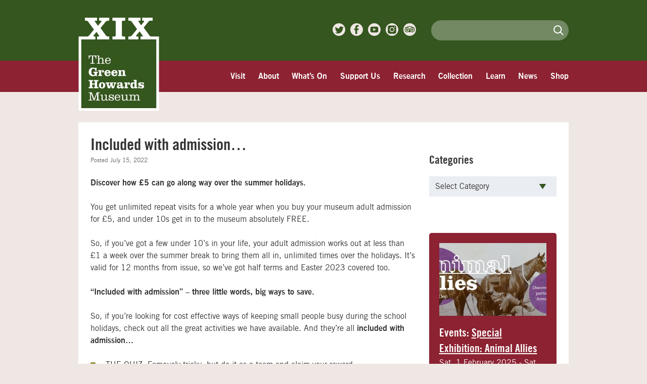

--- FILE ---
content_type: text/html; charset=UTF-8
request_url: https://greenhowards.org.uk/included-with-admission/
body_size: 13778
content:
<!doctype html><html lang="en-US" class="no-js"><head><meta charset="utf-8"><meta http-equiv="X-UA-Compatible" content="IE=edge"><title>  Included with admission&#8230; - The Green Howards Museum</title><meta name="HandheldFriendly" content="True"><meta name="MobileOptimized" content="320"><meta name="viewport" content="width=device-width, initial-scale=1"/><meta name = "format-detection" content = "telephone=no"><link rel="apple-touch-icon" href="https://greenhowards.org.uk/wp-content/themes/greenhowards/library/images/apple-touch-icon.png"><link rel="icon" href="https://greenhowards.org.uk/wp-content/themes/greenhowards/favicon.png"><meta name="msapplication-TileColor" content="#f01d4f"><meta name="msapplication-TileImage" content="https://greenhowards.org.uk/wp-content/themes/greenhowards/library/images/win8-tile-icon.png"><meta name="theme-color" content="#121212"><link rel="pingback" href="https://greenhowards.org.uk/xmlrpc.php"><meta name='robots' content='max-image-preview:large' /><link rel='dns-prefetch' href='//www.googletagmanager.com' /><link rel="alternate" type="application/rss+xml" title="The Green Howards Museum &raquo; Feed" href="https://greenhowards.org.uk/feed/" /><link rel="alternate" type="application/rss+xml" title="The Green Howards Museum &raquo; Comments Feed" href="https://greenhowards.org.uk/comments/feed/" /><link rel="alternate" type="application/rss+xml" title="The Green Howards Museum &raquo; Included with admission&#8230; Comments Feed" href="https://greenhowards.org.uk/included-with-admission/feed/" /> <script data-optimized="1" type="0cd3d17bb88c7424c184954e-text/javascript">window._wpemojiSettings={"baseUrl":"https:\/\/s.w.org\/images\/core\/emoji\/15.0.3\/72x72\/","ext":".png","svgUrl":"https:\/\/s.w.org\/images\/core\/emoji\/15.0.3\/svg\/","svgExt":".svg","source":{"concatemoji":"https:\/\/greenhowards.org.uk\/wp-includes\/js\/wp-emoji-release.min.js"}};
/*! This file is auto-generated */
!function(i,n){var o,s,e;function c(e){try{var t={supportTests:e,timestamp:(new Date).valueOf()};sessionStorage.setItem(o,JSON.stringify(t))}catch(e){}}function p(e,t,n){e.clearRect(0,0,e.canvas.width,e.canvas.height),e.fillText(t,0,0);var t=new Uint32Array(e.getImageData(0,0,e.canvas.width,e.canvas.height).data),r=(e.clearRect(0,0,e.canvas.width,e.canvas.height),e.fillText(n,0,0),new Uint32Array(e.getImageData(0,0,e.canvas.width,e.canvas.height).data));return t.every(function(e,t){return e===r[t]})}function u(e,t,n){switch(t){case"flag":return n(e,"\ud83c\udff3\ufe0f\u200d\u26a7\ufe0f","\ud83c\udff3\ufe0f\u200b\u26a7\ufe0f")?!1:!n(e,"\ud83c\uddfa\ud83c\uddf3","\ud83c\uddfa\u200b\ud83c\uddf3")&&!n(e,"\ud83c\udff4\udb40\udc67\udb40\udc62\udb40\udc65\udb40\udc6e\udb40\udc67\udb40\udc7f","\ud83c\udff4\u200b\udb40\udc67\u200b\udb40\udc62\u200b\udb40\udc65\u200b\udb40\udc6e\u200b\udb40\udc67\u200b\udb40\udc7f");case"emoji":return!n(e,"\ud83d\udc26\u200d\u2b1b","\ud83d\udc26\u200b\u2b1b")}return!1}function f(e,t,n){var r="undefined"!=typeof WorkerGlobalScope&&self instanceof WorkerGlobalScope?new OffscreenCanvas(300,150):i.createElement("canvas"),a=r.getContext("2d",{willReadFrequently:!0}),o=(a.textBaseline="top",a.font="600 32px Arial",{});return e.forEach(function(e){o[e]=t(a,e,n)}),o}function t(e){var t=i.createElement("script");t.src=e,t.defer=!0,i.head.appendChild(t)}"undefined"!=typeof Promise&&(o="wpEmojiSettingsSupports",s=["flag","emoji"],n.supports={everything:!0,everythingExceptFlag:!0},e=new Promise(function(e){i.addEventListener("DOMContentLoaded",e,{once:!0})}),new Promise(function(t){var n=function(){try{var e=JSON.parse(sessionStorage.getItem(o));if("object"==typeof e&&"number"==typeof e.timestamp&&(new Date).valueOf()<e.timestamp+604800&&"object"==typeof e.supportTests)return e.supportTests}catch(e){}return null}();if(!n){if("undefined"!=typeof Worker&&"undefined"!=typeof OffscreenCanvas&&"undefined"!=typeof URL&&URL.createObjectURL&&"undefined"!=typeof Blob)try{var e="postMessage("+f.toString()+"("+[JSON.stringify(s),u.toString(),p.toString()].join(",")+"));",r=new Blob([e],{type:"text/javascript"}),a=new Worker(URL.createObjectURL(r),{name:"wpTestEmojiSupports"});return void(a.onmessage=function(e){c(n=e.data),a.terminate(),t(n)})}catch(e){}c(n=f(s,u,p))}t(n)}).then(function(e){for(var t in e)n.supports[t]=e[t],n.supports.everything=n.supports.everything&&n.supports[t],"flag"!==t&&(n.supports.everythingExceptFlag=n.supports.everythingExceptFlag&&n.supports[t]);n.supports.everythingExceptFlag=n.supports.everythingExceptFlag&&!n.supports.flag,n.DOMReady=!1,n.readyCallback=function(){n.DOMReady=!0}}).then(function(){return e}).then(function(){var e;n.supports.everything||(n.readyCallback(),(e=n.source||{}).concatemoji?t(e.concatemoji):e.wpemoji&&e.twemoji&&(t(e.twemoji),t(e.wpemoji)))}))}((window,document),window._wpemojiSettings)</script> <style id='wp-emoji-styles-inline-css' type='text/css'>img.wp-smiley,img.emoji{display:inline !important;border:none !important;box-shadow:none !important;height:1em !important;width:1em !important;margin:0 .07em !important;vertical-align:-.1em !important;background:0 0 !important;padding:0 !important}</style><style id='classic-theme-styles-inline-css' type='text/css'>/*! This file is auto-generated */
.wp-block-button__link{color:#fff;background-color:#32373c;border-radius:9999px;box-shadow:none;text-decoration:none;padding:calc(.667em + 2px) calc(1.333em + 2px);font-size:1.125em}.wp-block-file__button{background:#32373c;color:#fff;text-decoration:none}</style><style id='global-styles-inline-css' type='text/css'>body{--wp--preset--color--black:#000;--wp--preset--color--cyan-bluish-gray:#abb8c3;--wp--preset--color--white:#fff;--wp--preset--color--pale-pink:#f78da7;--wp--preset--color--vivid-red:#cf2e2e;--wp--preset--color--luminous-vivid-orange:#ff6900;--wp--preset--color--luminous-vivid-amber:#fcb900;--wp--preset--color--light-green-cyan:#7bdcb5;--wp--preset--color--vivid-green-cyan:#00d084;--wp--preset--color--pale-cyan-blue:#8ed1fc;--wp--preset--color--vivid-cyan-blue:#0693e3;--wp--preset--color--vivid-purple:#9b51e0;--wp--preset--gradient--vivid-cyan-blue-to-vivid-purple:linear-gradient(135deg,rgba(6,147,227,1) 0%,#9b51e0 100%);--wp--preset--gradient--light-green-cyan-to-vivid-green-cyan:linear-gradient(135deg,#7adcb4 0%,#00d082 100%);--wp--preset--gradient--luminous-vivid-amber-to-luminous-vivid-orange:linear-gradient(135deg,rgba(252,185,0,1) 0%,rgba(255,105,0,1) 100%);--wp--preset--gradient--luminous-vivid-orange-to-vivid-red:linear-gradient(135deg,rgba(255,105,0,1) 0%,#cf2e2e 100%);--wp--preset--gradient--very-light-gray-to-cyan-bluish-gray:linear-gradient(135deg,#eee 0%,#a9b8c3 100%);--wp--preset--gradient--cool-to-warm-spectrum:linear-gradient(135deg,#4aeadc 0%,#9778d1 20%,#cf2aba 40%,#ee2c82 60%,#fb6962 80%,#fef84c 100%);--wp--preset--gradient--blush-light-purple:linear-gradient(135deg,#ffceec 0%,#9896f0 100%);--wp--preset--gradient--blush-bordeaux:linear-gradient(135deg,#fecda5 0%,#fe2d2d 50%,#6b003e 100%);--wp--preset--gradient--luminous-dusk:linear-gradient(135deg,#ffcb70 0%,#c751c0 50%,#4158d0 100%);--wp--preset--gradient--pale-ocean:linear-gradient(135deg,#fff5cb 0%,#b6e3d4 50%,#33a7b5 100%);--wp--preset--gradient--electric-grass:linear-gradient(135deg,#caf880 0%,#71ce7e 100%);--wp--preset--gradient--midnight:linear-gradient(135deg,#020381 0%,#2874fc 100%);--wp--preset--font-size--small:13px;--wp--preset--font-size--medium:20px;--wp--preset--font-size--large:36px;--wp--preset--font-size--x-large:42px;--wp--preset--spacing--20:.44rem;--wp--preset--spacing--30:.67rem;--wp--preset--spacing--40:1rem;--wp--preset--spacing--50:1.5rem;--wp--preset--spacing--60:2.25rem;--wp--preset--spacing--70:3.38rem;--wp--preset--spacing--80:5.06rem;--wp--preset--shadow--natural:6px 6px 9px rgba(0,0,0,.2);--wp--preset--shadow--deep:12px 12px 50px rgba(0,0,0,.4);--wp--preset--shadow--sharp:6px 6px 0px rgba(0,0,0,.2);--wp--preset--shadow--outlined:6px 6px 0px -3px rgba(255,255,255,1),6px 6px rgba(0,0,0,1);--wp--preset--shadow--crisp:6px 6px 0px rgba(0,0,0,1)}:where(.is-layout-flex){gap:.5em}:where(.is-layout-grid){gap:.5em}body .is-layout-flex{display:flex}body .is-layout-flex{flex-wrap:wrap;align-items:center}body .is-layout-flex>*{margin:0}body .is-layout-grid{display:grid}body .is-layout-grid>*{margin:0}:where(.wp-block-columns.is-layout-flex){gap:2em}:where(.wp-block-columns.is-layout-grid){gap:2em}:where(.wp-block-post-template.is-layout-flex){gap:1.25em}:where(.wp-block-post-template.is-layout-grid){gap:1.25em}.has-black-color{color:var(--wp--preset--color--black) !important}.has-cyan-bluish-gray-color{color:var(--wp--preset--color--cyan-bluish-gray) !important}.has-white-color{color:var(--wp--preset--color--white) !important}.has-pale-pink-color{color:var(--wp--preset--color--pale-pink) !important}.has-vivid-red-color{color:var(--wp--preset--color--vivid-red) !important}.has-luminous-vivid-orange-color{color:var(--wp--preset--color--luminous-vivid-orange) !important}.has-luminous-vivid-amber-color{color:var(--wp--preset--color--luminous-vivid-amber) !important}.has-light-green-cyan-color{color:var(--wp--preset--color--light-green-cyan) !important}.has-vivid-green-cyan-color{color:var(--wp--preset--color--vivid-green-cyan) !important}.has-pale-cyan-blue-color{color:var(--wp--preset--color--pale-cyan-blue) !important}.has-vivid-cyan-blue-color{color:var(--wp--preset--color--vivid-cyan-blue) !important}.has-vivid-purple-color{color:var(--wp--preset--color--vivid-purple) !important}.has-black-background-color{background-color:var(--wp--preset--color--black) !important}.has-cyan-bluish-gray-background-color{background-color:var(--wp--preset--color--cyan-bluish-gray) !important}.has-white-background-color{background-color:var(--wp--preset--color--white) !important}.has-pale-pink-background-color{background-color:var(--wp--preset--color--pale-pink) !important}.has-vivid-red-background-color{background-color:var(--wp--preset--color--vivid-red) !important}.has-luminous-vivid-orange-background-color{background-color:var(--wp--preset--color--luminous-vivid-orange) !important}.has-luminous-vivid-amber-background-color{background-color:var(--wp--preset--color--luminous-vivid-amber) !important}.has-light-green-cyan-background-color{background-color:var(--wp--preset--color--light-green-cyan) !important}.has-vivid-green-cyan-background-color{background-color:var(--wp--preset--color--vivid-green-cyan) !important}.has-pale-cyan-blue-background-color{background-color:var(--wp--preset--color--pale-cyan-blue) !important}.has-vivid-cyan-blue-background-color{background-color:var(--wp--preset--color--vivid-cyan-blue) !important}.has-vivid-purple-background-color{background-color:var(--wp--preset--color--vivid-purple) !important}.has-black-border-color{border-color:var(--wp--preset--color--black) !important}.has-cyan-bluish-gray-border-color{border-color:var(--wp--preset--color--cyan-bluish-gray) !important}.has-white-border-color{border-color:var(--wp--preset--color--white) !important}.has-pale-pink-border-color{border-color:var(--wp--preset--color--pale-pink) !important}.has-vivid-red-border-color{border-color:var(--wp--preset--color--vivid-red) !important}.has-luminous-vivid-orange-border-color{border-color:var(--wp--preset--color--luminous-vivid-orange) !important}.has-luminous-vivid-amber-border-color{border-color:var(--wp--preset--color--luminous-vivid-amber) !important}.has-light-green-cyan-border-color{border-color:var(--wp--preset--color--light-green-cyan) !important}.has-vivid-green-cyan-border-color{border-color:var(--wp--preset--color--vivid-green-cyan) !important}.has-pale-cyan-blue-border-color{border-color:var(--wp--preset--color--pale-cyan-blue) !important}.has-vivid-cyan-blue-border-color{border-color:var(--wp--preset--color--vivid-cyan-blue) !important}.has-vivid-purple-border-color{border-color:var(--wp--preset--color--vivid-purple) !important}.has-vivid-cyan-blue-to-vivid-purple-gradient-background{background:var(--wp--preset--gradient--vivid-cyan-blue-to-vivid-purple) !important}.has-light-green-cyan-to-vivid-green-cyan-gradient-background{background:var(--wp--preset--gradient--light-green-cyan-to-vivid-green-cyan) !important}.has-luminous-vivid-amber-to-luminous-vivid-orange-gradient-background{background:var(--wp--preset--gradient--luminous-vivid-amber-to-luminous-vivid-orange) !important}.has-luminous-vivid-orange-to-vivid-red-gradient-background{background:var(--wp--preset--gradient--luminous-vivid-orange-to-vivid-red) !important}.has-very-light-gray-to-cyan-bluish-gray-gradient-background{background:var(--wp--preset--gradient--very-light-gray-to-cyan-bluish-gray) !important}.has-cool-to-warm-spectrum-gradient-background{background:var(--wp--preset--gradient--cool-to-warm-spectrum) !important}.has-blush-light-purple-gradient-background{background:var(--wp--preset--gradient--blush-light-purple) !important}.has-blush-bordeaux-gradient-background{background:var(--wp--preset--gradient--blush-bordeaux) !important}.has-luminous-dusk-gradient-background{background:var(--wp--preset--gradient--luminous-dusk) !important}.has-pale-ocean-gradient-background{background:var(--wp--preset--gradient--pale-ocean) !important}.has-electric-grass-gradient-background{background:var(--wp--preset--gradient--electric-grass) !important}.has-midnight-gradient-background{background:var(--wp--preset--gradient--midnight) !important}.has-small-font-size{font-size:var(--wp--preset--font-size--small) !important}.has-medium-font-size{font-size:var(--wp--preset--font-size--medium) !important}.has-large-font-size{font-size:var(--wp--preset--font-size--large) !important}.has-x-large-font-size{font-size:var(--wp--preset--font-size--x-large) !important}.wp-block-navigation a:where(:not(.wp-element-button)){color:inherit}:where(.wp-block-post-template.is-layout-flex){gap:1.25em}:where(.wp-block-post-template.is-layout-grid){gap:1.25em}:where(.wp-block-columns.is-layout-flex){gap:2em}:where(.wp-block-columns.is-layout-grid){gap:2em}.wp-block-pullquote{font-size:1.5em;line-height:1.6}</style><link data-optimized="1" rel='stylesheet' id='contact-form-7-css' href='https://greenhowards.org.uk/wp-content/litespeed/css/2a28a12d595427ac64b3b5a810712b57.css?ver=12b57' type='text/css' media='all' /><link data-optimized="1" rel='stylesheet' id='dflip-style-css' href='https://greenhowards.org.uk/wp-content/litespeed/css/6528250b9abe4bb2d818ca5aea6ec7cc.css?ver=ec7cc' type='text/css' media='all' /><link data-optimized="1" rel='stylesheet' id='bones-stylesheet-css' href='https://greenhowards.org.uk/wp-content/litespeed/css/0bd1e90d10c56106d454fe34a22e0ed3.css?ver=e0ed3' type='text/css' media='all' />
<!--[if lt IE 9]><link rel='stylesheet' id='bones-ie-only-css' href='https://greenhowards.org.uk/wp-content/themes/greenhowards/library/css/ie.css' type='text/css' media='all' />
<![endif]--> <script data-optimized="1" type="0cd3d17bb88c7424c184954e-text/javascript" src="https://greenhowards.org.uk/wp-content/litespeed/js/2bc2683d212e367dd51a6fde6f48582c.js?ver=8582c" id="jquery-js"></script> <script data-optimized="1" type="0cd3d17bb88c7424c184954e-text/javascript" src="https://greenhowards.org.uk/wp-content/litespeed/js/175428e89dc5ff5b2082aaa6c9ce138d.js?ver=e138d" id="bones-modernizr-js"></script> <link rel="https://api.w.org/" href="https://greenhowards.org.uk/wp-json/" /><link rel="alternate" type="application/json" href="https://greenhowards.org.uk/wp-json/wp/v2/posts/15436" /><link rel="canonical" href="https://greenhowards.org.uk/included-with-admission/" /><link rel='shortlink' href='https://greenhowards.org.uk/?p=15436' /><link rel="alternate" type="application/json+oembed" href="https://greenhowards.org.uk/wp-json/oembed/1.0/embed?url=https%3A%2F%2Fgreenhowards.org.uk%2Fincluded-with-admission%2F" /><link rel="alternate" type="text/xml+oembed" href="https://greenhowards.org.uk/wp-json/oembed/1.0/embed?url=https%3A%2F%2Fgreenhowards.org.uk%2Fincluded-with-admission%2F&#038;format=xml" /><meta name="generator" content="Site Kit by Google 1.166.0" /><script type="0cd3d17bb88c7424c184954e-text/javascript">document.createElement("picture");if(!window.HTMLPictureElement&&document.addEventListener){window.addEventListener("DOMContentLoaded",function(){var s=document.createElement("script");s.src="https://greenhowards.org.uk/wp-content/plugins/webp-express/js/picturefill.min.js";document.body.appendChild(s)})}</script> <script type="0cd3d17bb88c7424c184954e-text/javascript">(function(){window.onpageshow=function(event){if(typeof window.wpforms!=='undefined'&&event.persisted){window.location.reload()}}}())</script>  <script type="0cd3d17bb88c7424c184954e-text/javascript">/*  */

			( function( w, d, s, l, i ) {
				w[l] = w[l] || [];
				w[l].push( {'gtm.start': new Date().getTime(), event: 'gtm.js'} );
				var f = d.getElementsByTagName( s )[0],
					j = d.createElement( s ), dl = l != 'dataLayer' ? '&l=' + l : '';
				j.async = true;
				j.src = 'https://www.googletagmanager.com/gtm.js?id=' + i + dl;
				f.parentNode.insertBefore( j, f );
			} )( window, document, 'script', 'dataLayer', 'GTM-MBTCF3J8' );
			
/*  */</script> </head><body class="post-template-default single single-post postid-15436 single-format-standard" itemscope itemtype="//schema.org/WebPage"><div id="container"><header data-header class="header" role="banner" itemscope itemtype="//schema.org/WPHeader"><div id="inner-header" class="wrap cf"><div class="headerextra clear-float"><div class="social-icons"><div class="textwidget"><ul class="social"><li><a href="https://twitter.com/GreenHowards" class="twitter"><span>twitter</span></a></li><li><a href="https://www.facebook.com/GreenHowardsMuseum" class="facebook"><span>facebook</span></a></li><li><a href="https://www.youtube.com/user/greenhowardsmuseum" class="youtube"><span>youtube</span></a></li><li><a href="https://www.instagram.com/ghmuseum/?utm_source=ig_embed&ig_mid=C0DC60AB-D87F-4F7A-9FC7-2C498514D6F4" class="instagram"><span>instagram</span></a></li><li><a href="https://www.tripadvisor.co.uk/Attraction_Review-g504011-d3687012-Reviews-The_Green_Howards_Museum-Richmond_North_Yorkshire_England.html" class="tripadvisor"><span>Trip Advisor</span></a></li></ul></div></div><div class="search-header"><form role="search" method="get" id="searchform" class="searchform" action="https://greenhowards.org.uk/"><div>
<label for="s" class="screen-reader-text">Search for:</label>
<input type="search" id="s" name="s" value="" /><button type="submit" id="searchsubmit" >Search</button></div></form></div></div>
<a href="/" class="logo">
<picture><source srcset="https://greenhowards.org.uk/wp-content/webp-express/webp-images/themes/greenhowards/library/images/museum-logo.png.webp" type="image/webp"><img src="https://greenhowards.org.uk/wp-content/themes/greenhowards/library/images/museum-logo.png" class="logo webpexpress-processed" alt="The Green Howards Museum" data-no-lazy="1" data-responsive-img="" data-img-large="https://greenhowards.org.uk/wp-content/themes/greenhowards/library/images/museum-logo.png" width="305" height="350"></picture></a></div><style type="text/css"></style><div id="menu-wrap"><div data-nav-wrap class="nav-wrap wrap"><nav data-main-nav role="navigation" itemscope itemtype="//schema.org/SiteNavigationElement" class="main-nav clear-float"><div class="wrap-inner" data-wrap-inner><ul id="menu-main-nav" class="nav top-nav cf"><li id="menu-item-27" class="menu-item menu-item-type-post_type menu-item-object-page menu-item-home menu-item-27"><a href="https://greenhowards.org.uk/">Home</a></li><li id="menu-item-26" class="menu-item menu-item-type-post_type menu-item-object-page menu-item-26"><a href="https://greenhowards.org.uk/visit/">Visit</a></li><li id="menu-item-25" class="menu-item menu-item-type-post_type menu-item-object-page menu-item-25"><a href="https://greenhowards.org.uk/aboutus/">About</a></li><li id="menu-item-4968" class="menu-item menu-item-type-post_type menu-item-object-page menu-item-4968"><a href="https://greenhowards.org.uk/events/">What’s On</a></li><li id="menu-item-17568" class="menu-item menu-item-type-post_type menu-item-object-page menu-item-17568"><a href="https://greenhowards.org.uk/aboutus/donations/">Support Us</a></li><li id="menu-item-15781" class="menu-item menu-item-type-post_type menu-item-object-page menu-item-15781"><a href="https://greenhowards.org.uk/family-history/">Research</a></li><li id="menu-item-11113" class="menu-item menu-item-type-post_type menu-item-object-page menu-item-11113"><a href="https://greenhowards.org.uk/collection/">Collection</a></li><li id="menu-item-23" class="menu-item menu-item-type-post_type menu-item-object-page menu-item-23"><a href="https://greenhowards.org.uk/learning/">Learn</a></li><li id="menu-item-21" class="menu-item menu-item-type-post_type menu-item-object-page current_page_parent menu-item-21"><a href="https://greenhowards.org.uk/news/">News</a></li><li id="menu-item-11271" class="menu-item menu-item-type-custom menu-item-object-custom menu-item-11271"><a target="_blank" rel="noopener" href="https://museumshops.uk/shop/gh-museum/">Shop</a></li></ul></div></nav></div></div></header><div id="content"><div id="inner-content" class="wrap cf"><main id="main" class="m-all t-2of3 d-5of7 cf" role="main" itemscope itemprop="mainContentOfPage" itemtype="http://schema.org/Blog"><article id="post-15436" class="cf post-15436 post type-post status-publish format-standard has-post-thumbnail hentry category-news" role="article" itemscope itemprop="blogPost" itemtype="http://schema.org/BlogPosting"><header class="article-header entry-header"><h1 class="entry-title single-title" itemprop="headline" rel="bookmark">Included with admission&#8230;</h1><p class="byline entry-meta vcard">Posted <time class="updated entry-time" datetime="2022-07-15" itemprop="datePublished">July 15, 2022</time></p></header><section class="entry-content cf" itemprop="articleBody"><p><strong>Discover how £5 can go along way over the summer holidays.</strong></p><p>You get unlimited repeat visits for a whole year when you buy your museum adult admission for £5, and under 10s get in to the museum absolutely FREE.</p><p>So, if you&#8217;ve got a few under 10&#8217;s in your life, your adult admission works out at less than £1 a week over the summer break to bring them all in, unlimited times over the holidays. It&#8217;s valid for 12 months from issue, so we&#8217;ve got half terms and Easter 2023 covered too.</p><p><strong>&#8220;Included with admission&#8221; &#8211; three little words, big ways to save.</strong></p><p>So, if you&#8217;re looking for cost effective ways of keeping small people busy during the school holidays, check out all the great activities we have available. And they&#8217;re all <strong>included with admission&#8230;</strong></p><ul><li>THE QUIZ. Famously tricky, but do it as a team and claim your reward</li><li>COLOURING STATION. Try getting the little ones past the paper and pencils</li><li>CODE BREAKERS TRAIL. Spot the QR codes dotted around the museum. Scan them to access added extras like an interview with our very own First World War flying ace, or an intriguing &#8216;dead or alive, you decide&#8217; mystery photograph</li><li>CARTOONS. A step by step drawing guide from famous cartoonist (and Green Howard soldier) Fred May</li><li>UNIFORMS. Try them for size</li><li>DOT DOT DOT. Send a message in morse code</li><li>HOW&#8217;S YOUR MEMORY? Try and complete a battlefield sketch using just the power of your mind, then relax, pull up a chair and match a pair of Georgian gents in this classic parlour game</li></ul><p>Plenty to keep them busy. And with unlimited repeat entry, you can experience little and often, returning time and again to discover something new.</p><p>If the hot weather continues, we&#8217;re a cool sanctuary. And when it&#8217;s pouring down, we&#8217;re the perfect wet-weather plan.</p><p>Summer? In all its forms. Sorted.</p><p><a href="https://greenhowards.org.uk/visit/"><strong>GET TICKETS HERE</strong></a></p><footer class="article-footer"></footer></section></article></main><div class="side-col"><div  class="sidebar m-all t-1of3 d-2of7 last-col cf" id="sidebar1"><div id="categories-3" class="widget widget_categories"><h2 class="widgettitle">Categories</h2><form action="https://greenhowards.org.uk" method="get"><label class="screen-reader-text" for="cat">Categories</label><select  name='cat' id='cat' class='postform'><option value='-1'>Select Category</option><option class="level-0" value="42">Case studies</option><option class="level-0" value="40">Collection</option><option class="level-0" value="41">Family History</option><option class="level-0" value="1">News</option><option class="level-0" value="47">Object of the month</option><option class="level-0" value="125">Oldfield letters</option>
</select></form><script data-optimized="1" type="0cd3d17bb88c7424c184954e-text/javascript">(function(){var dropdown=document.getElementById("cat");function onCatChange(){if(dropdown.options[dropdown.selectedIndex].value>0){dropdown.parentNode.submit()}}
dropdown.onchange=onCatChange})()</script> </div></div><div  class="sidebar m-all t-1of3 d-2of7 last-col cf" id="sidebar2"><aside class="event-module">
<a href="https://greenhowards.org.uk/event/special-exhibition-animal-allies/"><picture><source srcset="https://greenhowards.org.uk/wp-content/webp-express/webp-images/uploads/2024/12/Animal-Allies-wordpress-image-1-e1739358701379-400x271.jpg.webp" type="image/webp"><img data-lazyloaded="1" src="[data-uri]" width="400" height="271" data-src="https://greenhowards.org.uk/wp-content/uploads/2024/12/Animal-Allies-wordpress-image-1-e1739358701379-400x271.jpg" class="attachment-thumbnail size-thumbnail wp-post-image webpexpress-processed" alt="A photograph of two horses, a rider, and a dog sat together." decoding="async"><noscript><img width="400" height="271" src="https://greenhowards.org.uk/wp-content/uploads/2024/12/Animal-Allies-wordpress-image-1-e1739358701379-400x271.jpg" class="attachment-thumbnail size-thumbnail wp-post-image webpexpress-processed" alt="A photograph of two horses, a rider, and a dog sat together." decoding="async"></noscript></picture> </a><h2>Events: <a href="https://greenhowards.org.uk/event/special-exhibition-animal-allies/">Special Exhibition: Animal Allies</a></h2><p class="date">
<span property="startDate">Sat, 1 February  2025</span>
- <span property="endDate">Sat, 20 December  2025</span></p>
<a href="/events/" class="all-link">All what's on</a></aside></div></div></div></div><footer class="footer" role="contentinfo" itemscope itemtype="http://schema.org/WPFooter"><div class="wrap clear-float"><div class="footer-area"><ul><li id="text-2" class="widget widget_text"><h2 class="widgettitle">Join our mailing list</h2><div class="textwidget"><link data-optimized="1" href="https://greenhowards.org.uk/wp-content/litespeed/css/5bc2154c5fa24e9a6bef531752ee1cf6.css?ver=e1cf6" rel="stylesheet" type="text/css"><div id="mcembedsignup"><form action="//greenhowards.us10.list-manage.com/subscribe/post?u=bdbd143951afb2f62e39f1338&amp;id=1319af46f7" method="post" id="mc-embedded-subscribe-form" name="mc-embedded-subscribe-form" class="validate" target="_blank" novalidate><div id="mc_embed_signup_scroll"><label for="mce-EMAIL">Subscribe to our mailing list</label><input type="email" value="" name="EMAIL" class="email" id="mce-EMAIL" placeholder="email address" required><div style="position: absolute; left: -5000px;"><input type="text" name="b_bdbd143951afb2f62e39f1338_1319af46f7" tabindex="-1" value=""></div><div class="clear"><input type="submit" value="Subscribe" name="subscribe" id="mc-embedded-subscribe" class="button"></div></div></form></div></div></li></ul></div><div class="footer-area3"><ul><li id="text-3" class="widget widget_text"><h2 class="widgettitle">Contact us</h2><div class="textwidget"><p>The Green Howards Museum<br>Trinity Church Square<br>Richmond, North Yorkshire<br>DL10 4QN</p><p>01748 826561<br><a href="https://greenhowards.org.uk/plan-a-visit/contact/">Contact us</a></p></div></li></ul></div><div class="footer-area2"><ul><li id="text-4" class="widget widget_text"><h2 class="widgettitle">Support Us</h2><div class="textwidget"><p>As a charity, the generosity of our donors is vital in helping us interpret and preserve our collection for all to enjoy</p><p><a id="bnp-5e7b7f13a8675e0004258069" class="button" href="https://greenhowards.org.uk/about/donations/">Support Us</a></p></div></li></ul></div></div><div id="inner-footer" class="wrap cf"><p class="source-org copyright">&copy; 2025 The Green Howards Trust (charity no: 1168426). <a href="/contact/cookies/">Cookies</a> <a href="/strategy-and-policy/">Strategy &amp; Policy</a> <a href="/privacy-statement/">Privacy Statement</a> <a href="http://www.maraid.co.uk" class="maraid">Maraid Design</a></p></div></footer></div>
<noscript>
<iframe src="https://www.googletagmanager.com/ns.html?id=GTM-MBTCF3J8" height="0" width="0" style="display:none;visibility:hidden"></iframe>
</noscript>
 <script data-optimized="1" type="0cd3d17bb88c7424c184954e-text/javascript" src="https://greenhowards.org.uk/wp-content/litespeed/js/443109de9054dbd0418423c55b64dc73.js?ver=4dc73" id="swv-js"></script> <script data-optimized="1" type="0cd3d17bb88c7424c184954e-text/javascript" id="contact-form-7-js-extra">var wpcf7={"api":{"root":"https:\/\/greenhowards.org.uk\/wp-json\/","namespace":"contact-form-7\/v1"},"cached":"1"}</script> <script data-optimized="1" type="0cd3d17bb88c7424c184954e-text/javascript" src="https://greenhowards.org.uk/wp-content/litespeed/js/bca785ee149e953c050fc19af0699be1.js?ver=99be1" id="contact-form-7-js"></script> <script data-optimized="1" type="0cd3d17bb88c7424c184954e-text/javascript" src="https://greenhowards.org.uk/wp-content/litespeed/js/28ad6251c293107c45487c205debce75.js?ver=bce75" id="dflip-script-js"></script> <script data-optimized="1" type="0cd3d17bb88c7424c184954e-text/javascript" src="https://greenhowards.org.uk/wp-content/litespeed/js/5e6dff8a470d2389b1388c8aa4935137.js?ver=35137" id="bones-js-js"></script> <script data-cfasync="false">var dFlipLocation = "https://greenhowards.org.uk/wp-content/plugins/3d-flipbook-dflip-lite/assets/"; var dFlipWPGlobal = {"text":{"toggleSound":"Turn on\/off Sound","toggleThumbnails":"Toggle Thumbnails","toggleOutline":"Toggle Outline\/Bookmark","previousPage":"Previous Page","nextPage":"Next Page","toggleFullscreen":"Toggle Fullscreen","zoomIn":"Zoom In","zoomOut":"Zoom Out","toggleHelp":"Toggle Help","singlePageMode":"Single Page Mode","doublePageMode":"Double Page Mode","downloadPDFFile":"Download PDF File","gotoFirstPage":"Goto First Page","gotoLastPage":"Goto Last Page","share":"Share","mailSubject":"I wanted you to see this FlipBook","mailBody":"Check out this site {{url}}","loading":"DearFlip: Loading "},"moreControls":"download,pageMode,startPage,endPage,sound","hideControls":"","scrollWheel":"false","backgroundColor":"#777","backgroundImage":"","height":"auto","paddingLeft":"20","paddingRight":"20","controlsPosition":"bottom","duration":800,"soundEnable":"true","enableDownload":"true","showSearchControl":"false","showPrintControl":"false","enableAnnotation":false,"enableAnalytics":"false","webgl":"true","hard":"none","maxTextureSize":"1600","rangeChunkSize":"524288","zoomRatio":1.5,"stiffness":3,"pageMode":"0","singlePageMode":"0","pageSize":"0","autoPlay":"false","autoPlayDuration":5000,"autoPlayStart":"false","linkTarget":"2","sharePrefix":"flipbook-"};</script><script data-optimized="1" src="https://greenhowards.org.uk/wp-content/litespeed/js/ff6e784ddee35c04159f2da1f75175cd.js?ver=175cd" type="0cd3d17bb88c7424c184954e-text/javascript"></script> <script data-optimized="1" src="https://greenhowards.org.uk/wp-content/litespeed/js/5ad1a4df927d5cd8b34734a4b48f3828.js?ver=f3828" type="0cd3d17bb88c7424c184954e-text/javascript"></script> <script data-optimized="1" src="https://greenhowards.org.uk/wp-content/litespeed/js/e76232ea65077ea35254649315bb2e6f.js?ver=b2e6f" type="0cd3d17bb88c7424c184954e-text/javascript"></script> <script data-optimized="1" src="https://greenhowards.org.uk/wp-content/litespeed/js/e548a7832845986546a196d0d96a89de.js?ver=a89de" type="0cd3d17bb88c7424c184954e-text/javascript"></script> <script data-optimized="1" src="https://greenhowards.org.uk/wp-content/litespeed/js/3a2420ee986956473f72f70190845f66.js?ver=45f66" type="0cd3d17bb88c7424c184954e-text/javascript"></script> <script data-optimized="1" src="https://greenhowards.org.uk/wp-content/litespeed/js/b1cc7012b96bcba6e2b47954b0ad07eb.js?ver=d07eb" type="0cd3d17bb88c7424c184954e-text/javascript"></script> <script data-optimized="1" src="https://greenhowards.org.uk/wp-content/litespeed/js/346e56b8bbc00ab034b29733d9a51039.js?ver=51039" type="0cd3d17bb88c7424c184954e-text/javascript"></script> <script data-optimized="1" src="https://greenhowards.org.uk/wp-content/litespeed/js/e169c817edd83f3f6b16847c97915e2e.js?ver=15e2e" type="0cd3d17bb88c7424c184954e-text/javascript"></script> <script data-optimized="1" src='https://greenhowards.org.uk/wp-content/litespeed/js/830da0057631fc936b8443f24577f8eb.js?ver=7f8eb' type="0cd3d17bb88c7424c184954e-text/javascript"></script> <script data-optimized="1" src='https://greenhowards.org.uk/wp-content/litespeed/js/d33536cdd5f9d27ecddf6b64eec9383e.js?ver=9383e' type="0cd3d17bb88c7424c184954e-text/javascript"></script> <script data-optimized="1" src="https://greenhowards.org.uk/wp-content/litespeed/js/b565328f178ad7f770aebb3ca3a2d778.js?ver=2d778" type="0cd3d17bb88c7424c184954e-text/javascript"></script> <script type="0cd3d17bb88c7424c184954e-text/javascript">jQuery(document).ready(function($){$("#content").fitVids();$('.multiple-items').slick({infinite:!1,slidesToShow:3,slidesToScroll:1,responsive:[{breakpoint:1024,settings:{slidesToShow:3,slidesToScroll:3,infinite:!0,dots:!0}},{breakpoint:800,settings:{slidesToShow:2,slidesToScroll:2}},{breakpoint:580,settings:{slidesToShow:1,slidesToScroll:1}}]});$(function(){$("#slider1").responsiveSlides({auto:!0,pager:!0,nav:!0,speed:1000,timeout:5500,namespace:"centered-btns",});$("#slider2").responsiveSlides({auto:!0,pager:!0,nav:!0,speed:1000,timeout:5500,namespace:"centered-btns",});$("#slider3").responsiveSlides({auto:!0,pager:!0,nav:!0,speed:1000,timeout:5500,namespace:"centered-btns",})})
$('span.zoomjs').zoom()})</script> <script data-optimized="1" src="https://greenhowards.org.uk/wp-content/litespeed/js/2f7f85f076a9bb4562af813cf75be42e.js?ver=be42e" type="0cd3d17bb88c7424c184954e-text/javascript"></script> <script data-optimized="1" src="https://greenhowards.org.uk/wp-content/litespeed/js/d617438724d7d08420a1d16d5fe19b88.js?ver=19b88" type="0cd3d17bb88c7424c184954e-text/javascript"></script> <script data-optimized="1" src="https://greenhowards.org.uk/wp-content/litespeed/js/ab8deacd118ef8b7c266a3e1a151c7c1.js?ver=1c7c1" type="0cd3d17bb88c7424c184954e-text/javascript"></script> <script data-optimized="1" src="https://greenhowards.org.uk/wp-content/litespeed/js/8a64e55c92931f1b868c202f2d530c12.js?ver=30c12" type="0cd3d17bb88c7424c184954e-text/javascript"></script> <script data-optimized="1" src="https://greenhowards.org.uk/wp-content/litespeed/js/46ce6373f60f07c717d49cb58170da16.js?ver=0da16" type="0cd3d17bb88c7424c184954e-text/javascript"></script> <script data-optimized="1" type="0cd3d17bb88c7424c184954e-text/javascript">(function($){$('.swipebox').swipebox({hideCloseButtonOnMobile:!1,removeBarsOnMobile:!1,hideBarsDelay:39000,loopAtEnd:!0});$("#ribbonani").fadeTo(5000,1)})(jQuery)</script> <script data-optimized="1" src="https://greenhowards.org.uk/wp-content/litespeed/js/0e1457d02438aa913905087ae0089db0.js?ver=89db0" type="0cd3d17bb88c7424c184954e-text/javascript"></script> <script data-optimized="1" src="https://greenhowards.org.uk/wp-content/litespeed/js/e9a41818a93fa0e7aefe084fab7b8a0e.js?ver=b8a0e" type="0cd3d17bb88c7424c184954e-text/javascript"></script>  <script data-optimized="1" src="https://greenhowards.org.uk/wp-content/litespeed/js/6a39e62acdfa30eaa437bedb34b1a5ce.js?ver=1a5ce" type="0cd3d17bb88c7424c184954e-text/javascript"></script> <script data-no-optimize="1" type="0cd3d17bb88c7424c184954e-text/javascript">!function(t,e){"object"==typeof exports&&"undefined"!=typeof module?module.exports=e():"function"==typeof define&&define.amd?define(e):(t="undefined"!=typeof globalThis?globalThis:t||self).LazyLoad=e()}(this,function(){"use strict";function e(){return(e=Object.assign||function(t){for(var e=1;e<arguments.length;e++){var n,a=arguments[e];for(n in a)Object.prototype.hasOwnProperty.call(a,n)&&(t[n]=a[n])}return t}).apply(this,arguments)}function i(t){return e({},it,t)}function o(t,e){var n,a="LazyLoad::Initialized",i=new t(e);try{n=new CustomEvent(a,{detail:{instance:i}})}catch(t){(n=document.createEvent("CustomEvent")).initCustomEvent(a,!1,!1,{instance:i})}window.dispatchEvent(n)}function l(t,e){return t.getAttribute(gt+e)}function c(t){return l(t,bt)}function s(t,e){return function(t,e,n){e=gt+e;null!==n?t.setAttribute(e,n):t.removeAttribute(e)}(t,bt,e)}function r(t){return s(t,null),0}function u(t){return null===c(t)}function d(t){return c(t)===vt}function f(t,e,n,a){t&&(void 0===a?void 0===n?t(e):t(e,n):t(e,n,a))}function _(t,e){nt?t.classList.add(e):t.className+=(t.className?" ":"")+e}function v(t,e){nt?t.classList.remove(e):t.className=t.className.replace(new RegExp("(^|\\s+)"+e+"(\\s+|$)")," ").replace(/^\s+/,"").replace(/\s+$/,"")}function g(t){return t.llTempImage}function b(t,e){!e||(e=e._observer)&&e.unobserve(t)}function p(t,e){t&&(t.loadingCount+=e)}function h(t,e){t&&(t.toLoadCount=e)}function n(t){for(var e,n=[],a=0;e=t.children[a];a+=1)"SOURCE"===e.tagName&&n.push(e);return n}function m(t,e){(t=t.parentNode)&&"PICTURE"===t.tagName&&n(t).forEach(e)}function a(t,e){n(t).forEach(e)}function E(t){return!!t[st]}function I(t){return t[st]}function y(t){return delete t[st]}function A(e,t){var n;E(e)||(n={},t.forEach(function(t){n[t]=e.getAttribute(t)}),e[st]=n)}function k(a,t){var i;E(a)&&(i=I(a),t.forEach(function(t){var e,n;e=a,(t=i[n=t])?e.setAttribute(n,t):e.removeAttribute(n)}))}function L(t,e,n){_(t,e.class_loading),s(t,ut),n&&(p(n,1),f(e.callback_loading,t,n))}function w(t,e,n){n&&t.setAttribute(e,n)}function x(t,e){w(t,ct,l(t,e.data_sizes)),w(t,rt,l(t,e.data_srcset)),w(t,ot,l(t,e.data_src))}function O(t,e,n){var a=l(t,e.data_bg_multi),i=l(t,e.data_bg_multi_hidpi);(a=at&&i?i:a)&&(t.style.backgroundImage=a,n=n,_(t=t,(e=e).class_applied),s(t,ft),n&&(e.unobserve_completed&&b(t,e),f(e.callback_applied,t,n)))}function N(t,e){!e||0<e.loadingCount||0<e.toLoadCount||f(t.callback_finish,e)}function C(t,e,n){t.addEventListener(e,n),t.llEvLisnrs[e]=n}function M(t){return!!t.llEvLisnrs}function z(t){if(M(t)){var e,n,a=t.llEvLisnrs;for(e in a){var i=a[e];n=e,i=i,t.removeEventListener(n,i)}delete t.llEvLisnrs}}function R(t,e,n){var a;delete t.llTempImage,p(n,-1),(a=n)&&--a.toLoadCount,v(t,e.class_loading),e.unobserve_completed&&b(t,n)}function T(o,r,c){var l=g(o)||o;M(l)||function(t,e,n){M(t)||(t.llEvLisnrs={});var a="VIDEO"===t.tagName?"loadeddata":"load";C(t,a,e),C(t,"error",n)}(l,function(t){var e,n,a,i;n=r,a=c,i=d(e=o),R(e,n,a),_(e,n.class_loaded),s(e,dt),f(n.callback_loaded,e,a),i||N(n,a),z(l)},function(t){var e,n,a,i;n=r,a=c,i=d(e=o),R(e,n,a),_(e,n.class_error),s(e,_t),f(n.callback_error,e,a),i||N(n,a),z(l)})}function G(t,e,n){var a,i,o,r,c;t.llTempImage=document.createElement("IMG"),T(t,e,n),E(c=t)||(c[st]={backgroundImage:c.style.backgroundImage}),o=n,r=l(a=t,(i=e).data_bg),c=l(a,i.data_bg_hidpi),(r=at&&c?c:r)&&(a.style.backgroundImage='url("'.concat(r,'")'),g(a).setAttribute(ot,r),L(a,i,o)),O(t,e,n)}function D(t,e,n){var a;T(t,e,n),a=e,e=n,(t=It[(n=t).tagName])&&(t(n,a),L(n,a,e))}function V(t,e,n){var a;a=t,(-1<yt.indexOf(a.tagName)?D:G)(t,e,n)}function F(t,e,n){var a;t.setAttribute("loading","lazy"),T(t,e,n),a=e,(e=It[(n=t).tagName])&&e(n,a),s(t,vt)}function j(t){t.removeAttribute(ot),t.removeAttribute(rt),t.removeAttribute(ct)}function P(t){m(t,function(t){k(t,Et)}),k(t,Et)}function S(t){var e;(e=At[t.tagName])?e(t):E(e=t)&&(t=I(e),e.style.backgroundImage=t.backgroundImage)}function U(t,e){var n;S(t),n=e,u(e=t)||d(e)||(v(e,n.class_entered),v(e,n.class_exited),v(e,n.class_applied),v(e,n.class_loading),v(e,n.class_loaded),v(e,n.class_error)),r(t),y(t)}function $(t,e,n,a){var i;n.cancel_on_exit&&(c(t)!==ut||"IMG"===t.tagName&&(z(t),m(i=t,function(t){j(t)}),j(i),P(t),v(t,n.class_loading),p(a,-1),r(t),f(n.callback_cancel,t,e,a)))}function q(t,e,n,a){var i,o,r=(o=t,0<=pt.indexOf(c(o)));s(t,"entered"),_(t,n.class_entered),v(t,n.class_exited),i=t,o=a,n.unobserve_entered&&b(i,o),f(n.callback_enter,t,e,a),r||V(t,n,a)}function H(t){return t.use_native&&"loading"in HTMLImageElement.prototype}function B(t,i,o){t.forEach(function(t){return(a=t).isIntersecting||0<a.intersectionRatio?q(t.target,t,i,o):(e=t.target,n=t,a=i,t=o,void(u(e)||(_(e,a.class_exited),$(e,n,a,t),f(a.callback_exit,e,n,t))));var e,n,a})}function J(e,n){var t;et&&!H(e)&&(n._observer=new IntersectionObserver(function(t){B(t,e,n)},{root:(t=e).container===document?null:t.container,rootMargin:t.thresholds||t.threshold+"px"}))}function K(t){return Array.prototype.slice.call(t)}function Q(t){return t.container.querySelectorAll(t.elements_selector)}function W(t){return c(t)===_t}function X(t,e){return e=t||Q(e),K(e).filter(u)}function Y(e,t){var n;(n=Q(e),K(n).filter(W)).forEach(function(t){v(t,e.class_error),r(t)}),t.update()}function t(t,e){var n,a,t=i(t);this._settings=t,this.loadingCount=0,J(t,this),n=t,a=this,Z&&window.addEventListener("online",function(){Y(n,a)}),this.update(e)}var Z="undefined"!=typeof window,tt=Z&&!("onscroll"in window)||"undefined"!=typeof navigator&&/(gle|ing|ro)bot|crawl|spider/i.test(navigator.userAgent),et=Z&&"IntersectionObserver"in window,nt=Z&&"classList"in document.createElement("p"),at=Z&&1<window.devicePixelRatio,it={elements_selector:".lazy",container:tt||Z?document:null,threshold:300,thresholds:null,data_src:"src",data_srcset:"srcset",data_sizes:"sizes",data_bg:"bg",data_bg_hidpi:"bg-hidpi",data_bg_multi:"bg-multi",data_bg_multi_hidpi:"bg-multi-hidpi",data_poster:"poster",class_applied:"applied",class_loading:"litespeed-loading",class_loaded:"litespeed-loaded",class_error:"error",class_entered:"entered",class_exited:"exited",unobserve_completed:!0,unobserve_entered:!1,cancel_on_exit:!0,callback_enter:null,callback_exit:null,callback_applied:null,callback_loading:null,callback_loaded:null,callback_error:null,callback_finish:null,callback_cancel:null,use_native:!1},ot="src",rt="srcset",ct="sizes",lt="poster",st="llOriginalAttrs",ut="loading",dt="loaded",ft="applied",_t="error",vt="native",gt="data-",bt="ll-status",pt=[ut,dt,ft,_t],ht=[ot],mt=[ot,lt],Et=[ot,rt,ct],It={IMG:function(t,e){m(t,function(t){A(t,Et),x(t,e)}),A(t,Et),x(t,e)},IFRAME:function(t,e){A(t,ht),w(t,ot,l(t,e.data_src))},VIDEO:function(t,e){a(t,function(t){A(t,ht),w(t,ot,l(t,e.data_src))}),A(t,mt),w(t,lt,l(t,e.data_poster)),w(t,ot,l(t,e.data_src)),t.load()}},yt=["IMG","IFRAME","VIDEO"],At={IMG:P,IFRAME:function(t){k(t,ht)},VIDEO:function(t){a(t,function(t){k(t,ht)}),k(t,mt),t.load()}},kt=["IMG","IFRAME","VIDEO"];return t.prototype={update:function(t){var e,n,a,i=this._settings,o=X(t,i);{if(h(this,o.length),!tt&&et)return H(i)?(e=i,n=this,o.forEach(function(t){-1!==kt.indexOf(t.tagName)&&F(t,e,n)}),void h(n,0)):(t=this._observer,i=o,t.disconnect(),a=t,void i.forEach(function(t){a.observe(t)}));this.loadAll(o)}},destroy:function(){this._observer&&this._observer.disconnect(),Q(this._settings).forEach(function(t){y(t)}),delete this._observer,delete this._settings,delete this.loadingCount,delete this.toLoadCount},loadAll:function(t){var e=this,n=this._settings;X(t,n).forEach(function(t){b(t,e),V(t,n,e)})},restoreAll:function(){var e=this._settings;Q(e).forEach(function(t){U(t,e)})}},t.load=function(t,e){e=i(e);V(t,e)},t.resetStatus=function(t){r(t)},Z&&function(t,e){if(e)if(e.length)for(var n,a=0;n=e[a];a+=1)o(t,n);else o(t,e)}(t,window.lazyLoadOptions),t});!function(e,t){"use strict";function a(){t.body.classList.add("litespeed_lazyloaded")}function n(){console.log("[LiteSpeed] Start Lazy Load Images"),d=new LazyLoad({elements_selector:"[data-lazyloaded]",callback_finish:a}),o=function(){d.update()},e.MutationObserver&&new MutationObserver(o).observe(t.documentElement,{childList:!0,subtree:!0,attributes:!0})}var d,o;e.addEventListener?e.addEventListener("load",n,!1):e.attachEvent("onload",n)}(window,document);</script><script src="/cdn-cgi/scripts/7d0fa10a/cloudflare-static/rocket-loader.min.js" data-cf-settings="0cd3d17bb88c7424c184954e-|49" defer></script><script defer src="https://static.cloudflareinsights.com/beacon.min.js/vcd15cbe7772f49c399c6a5babf22c1241717689176015" integrity="sha512-ZpsOmlRQV6y907TI0dKBHq9Md29nnaEIPlkf84rnaERnq6zvWvPUqr2ft8M1aS28oN72PdrCzSjY4U6VaAw1EQ==" data-cf-beacon='{"version":"2024.11.0","token":"b62ad5c94052460b899bd598f0923d19","r":1,"server_timing":{"name":{"cfCacheStatus":true,"cfEdge":true,"cfExtPri":true,"cfL4":true,"cfOrigin":true,"cfSpeedBrain":true},"location_startswith":null}}' crossorigin="anonymous"></script>
</body></html>
<!-- Page optimized by LiteSpeed Cache @2025-11-21 00:59:44 -->

<!-- Page cached by LiteSpeed Cache 6.2.0.1 on 2025-11-21 00:59:43 -->

--- FILE ---
content_type: text/css
request_url: https://greenhowards.org.uk/wp-content/litespeed/css/0bd1e90d10c56106d454fe34a22e0ed3.css?ver=e0ed3
body_size: 12704
content:
@import"//hello.myfonts.net/count/2de60b";@import"//hello.myfonts.net/count/2debd2";article,aside,details,figcaption,figure,footer,header,hgroup,main,nav,section,summary{display:block}audio,canvas,video{display:inline-block}audio:not([controls]){display:none;height:0}[hidden],template{display:none}html{font-family:sans-serif;-ms-text-size-adjust:100%;-webkit-text-size-adjust:100%}body{margin:0}a{background:0 0}a:focus{outline:thin dotted}a:active,a:hover{outline:0}h1{font-size:2em;margin:.67em 0}abbr[title]{border-bottom:1px dotted}b,strong,.strong{font-weight:700}dfn,em,.em{font-style:italic}hr{-moz-box-sizing:content-box;box-sizing:content-box;height:0}pre{margin:0}code,kbd,pre,samp{font-family:monospace,serif;font-size:1em}pre{white-space:pre-wrap}q{quotes:"“" "”" "‘" "’"}q:before,q:after{content:"";content:none}small,.small{font-size:75%}sub,sup{font-size:75%;line-height:0;position:relative;vertical-align:baseline}sup{top:-.5em}sub{bottom:-.25em}dl,menu,ol,ul{margin:1em 0}dd{margin:0}menu{padding:0 0 0 40px}ol,ul{padding:0;list-style-type:none}nav ul,nav ol{list-style:none;list-style-image:none}img{border:0}svg:not(:root){overflow:hidden}figure{margin:0}fieldset{border:1px solid silver;margin:0 2px;padding:.35em .625em .75em}legend{border:0;padding:0}button,input,select,textarea{font-family:inherit;font-size:100%;margin:0}button,input{line-height:normal}button,select{text-transform:none}button,html input[type=button],input[type=reset],input[type=submit]{-webkit-appearance:button;cursor:pointer}button[disabled],html input[disabled]{cursor:default}input[type=checkbox],input[type=radio]{box-sizing:border-box;padding:0}input[type=search]{-webkit-appearance:textfield;-moz-box-sizing:content-box;-webkit-box-sizing:content-box;box-sizing:content-box}input[type=search]::-webkit-search-cancel-button,input[type=search]::-webkit-search-decoration{-webkit-appearance:none}button::-moz-focus-inner,input::-moz-focus-inner{border:0;padding:0}textarea{overflow:auto;vertical-align:top}table{border-collapse:collapse;border-spacing:0}*{-webkit-box-sizing:border-box;-moz-box-sizing:border-box;box-sizing:border-box}.image-replacement,.ir{text-indent:100%;white-space:nowrap;overflow:hidden}.clearfix,.cf,.comment-respond{zoom:1}.clearfix:before,.clearfix:after,.cf:before,.comment-respond:before,.cf:after,.comment-respond:after{content:"";display:table}.clearfix:after,.cf:after,.comment-respond:after{clear:both}span.amp{font-family:Baskerville,"Goudy Old Style",Palatino,"Book Antiqua",serif !important;font-style:italic}@font-face{font-family:"TradeGothicLTPro-BdCn20";src:url("/wp-content/themes/greenhowards/library/css/webfonts/2DE60B_0_0.woff2") format("woff2"),url("/wp-content/themes/greenhowards/library/css/webfonts/2DE60B_0_0.woff") format("woff"),url("/wp-content/themes/greenhowards/library/css/webfonts/2DE60B_0_0.ttf") format("truetype");font-weight:400;font-style:normal}@font-face{font-family:"TradeGothicLTPro";src:url("/wp-content/themes/greenhowards/library/css/webfonts/2DE60A_0_0.woff2") format("woff2"),url("/wp-content/themes/greenhowards/library/css/webfonts/2DE60A_0_0.woff") format("woff"),url("/wp-content/themes/greenhowards/library/css/webfonts/2DE60A_0_0.ttf") format("truetype");font-weight:400;font-style:normal}@font-face{font-family:"TradeGothicLTPro-Bd2";src:url("/wp-content/themes/greenhowards/library/css/webfonts/2DEBD2_0_0.woff2") format("woff2"),url("/wp-content/themes/greenhowards/library/css/webfonts/2DEBD2_0_0.woff") format("woff"),url("/wp-content/themes/greenhowards/library/css/webfonts/2DEBD2_0_0.ttf") format("truetype");font-weight:400;font-style:normal}a{color:#35561f;transition:all .3s ease 0s}a:hover,a:focus{color:#203413}strong,b{font-family:"TradeGothicLTPro-Bd2",Helvetica,Arial,sans-serif;font-weight:400}italic,em{font-style:normal;font-style:italic}h1,.h1,h2,.h2,h3,.h3,h4,.h4,h5,.h5{text-rendering:optimizelegibility;font-family:"TradeGothicLTPro-BdCn20",Helvetica,Arial,sans-serif;font-weight:400}h1 a,.h1 a,h2 a,.h2 a,h3 a,.h3 a,h4 a,.h4 a,h5 a,.h5 a{text-decoration:none}h1,.h1{font-size:2em;line-height:1.333em}h2,.h2{font-size:1.4em;line-height:1.4em;margin-bottom:.375em}h3,.h3{font-size:1.125em}h4,.h4{font-size:1.1em}h5,.h5{font-size:.846em;line-height:2.09em;text-transform:uppercase;letter-spacing:2px}body{font-family:"TradeGothicLTPro",Helvetica,Arial,sans-serif;font-size:100%;line-height:1.5;color:#333;background-color:#efe7e3;-webkit-font-smoothing:antialiased;-moz-osx-font-smoothing:grayscale}.wrap{width:96%;margin:0 auto;max-width:970px}.home #main{width:100% !important}.wrap{width:970px}.wrap{width:96%;margin:0 auto}blockquote{padding:0 0 0 30px;border-left:5px solid #2980b9}.pagination,.wp-prev-next{margin:1.5em 0}.pagination{text-align:center}.pagination ul{display:inline-block;background-color:#fff;white-space:nowrap;padding:0;clear:both;border-radius:3px}.pagination li{padding:0;margin:0;float:left;display:inline;overflow:hidden;border-right:1px solid #eaedf2}.pagination a,.pagination span{margin:0;text-decoration:none;padding:0;line-height:1em;font-size:1em;font-weight:400;padding:.4em .6em;min-width:1em;display:block;color:#35561f}.pagination a:hover,.pagination a:focus,.pagination span:hover,.pagination span:focus{background-color:#35561f;color:#fff}.pagination .current{cursor:default;color:#333}.pagination .current:hover,.pagination .current:focus{background-color:#fff;color:#333}.wp-prev-next .prev-link{float:left}.wp-prev-next .next-link{float:right}@keyframes reveal{0%{opacity:0;transform:translateY(0)}100%{opacity:1;transform:translateY(0)}}@keyframes revealmove{0%{opacity:0;transform:translateY(10px)}100%{opacity:1;transform:translateY(0)}}@keyframes revealmovesideways{0%{opacity:0;transform:translateX(-300px)}100%{opacity:1;transform:translateX(0)}}@keyframes revealmovesideways2{0%{opacity:0;transform:translateX(300px)}100%{opacity:1;transform:translateX(0)}}@keyframes revealgrow{0%{opacity:0;-moz-transition:all .5s;-webkit-transition:all .5s;transition:all .35s;-moz-transform:scale(.6);-webkit-transform:scale(.6);transform:scale(.6)}70%{-moz-transform:scale(1.05);-webkit-transform:scale(1.05);transform:scale(1.05)}100%{opacity:1;-moz-transform:scale(1);-webkit-transform:scale(1);transform:scale(1)}}@media screen and (min-width:768px){article,.side-col,.blog .main-col,.archive .main-col{animation-name:revealmove;animation-duration:.8s;animation-delay:.2s;animation-timing-function:ease;animation-fill-mode:backwards}.side-col{animation-delay:.5s}}header{animation-name:reveal;animation-duration:.8s;animation-delay:.2s;animation-timing-function:ease;animation-fill-mode:backwards}@keyframes appear{0%{opacity:0;transform:translateY(0)}100%{opacity:1;transform:translateY(0)}}@keyframes appear-move{0%{opacity:0;transform:translateY(-20)}100%{opacity:1;transform:translateY(0)}}article .masonryimages .wrap{opacity:1}article .wrap .masonry-item img{opacity:1}.masonry-item{opacity:0}.masonry-item.animate{animation:revealgrow .5s ease-out both}.masonry-item.animate:nth-child(1){animation-delay:.4s}.masonry-item.animate:nth-child(2){animation-delay:.8s}.masonry-item.animate:nth-child(3){animation-delay:1.2s}.masonry-item.animate:nth-child(4){animation-delay:1.6s}.masonry-item.animate:nth-child(5){animation-delay:2s}.masonry-item.animate:nth-child(6){animation-delay:2.4s}.masonry-item.animate:nth-child(7){animation-delay:2.8s}.masonry-item.animate:nth-child(8){animation-delay:3.2s}.masonry-item.animate:nth-child(9){animation-delay:3.6s}.masonry-item.animate:nth-child(10){animation-delay:4s}.masonry-item.animate:nth-child(11){animation-delay:4.4s}.masonry-item.animate:nth-child(12){animation-delay:4.8s}.masonry-item.animate:nth-child(13){animation-delay:5.2s}.masonry-item.animate:nth-child(14){animation-delay:5.6s}.masonry-item.animate:nth-child(15){animation-delay:6s}.masonry-item.animate:nth-child(16){animation-delay:6.4s}.masonry-item.animate:nth-child(17){animation-delay:6.8s}.masonry-item.animate:nth-child(18){animation-delay:7.2s}.masonry-item.animate:nth-child(19){animation-delay:7.6s}.masonry-item.animate:nth-child(20){animation-delay:8s}.single-exhibition .wrap blockquote{opacity:0}.single-exhibition .wrap.animate blockquote{animation:revealmovesideways .5s ease-out both;animation-delay:.5s}.single-exhibition .alt-quote .wrap blockquote{opacity:0}.single-exhibition .alt-quote .wrap.animate blockquote{animation:revealmovesideways2 .5s ease-out both;animation-delay:.5s}article .wrap{opacity:0}article .wrap.animate{animation:appear .6s ease-out both;animation-delay:.5s}article .wrap img{opacity:0}article .wrap.animate img{animation:revealgrow .6s ease-out both;animation-delay:.8s}article .wrap.animate ._df_book{opacity:0}article .wrap.animate ._df_book{animation:revealmove .6s ease-out both;animation-delay:.8s}article .imagezoom .wrap img{opacity:1}article .imagezoom .wrap.animate img{animation:none}.slider .slick-slide{opacity:0}.animate .slider .slick-slide{animation:reveal .3s ease-out both;animation-delay:.5s}.animate .slider .slick-slide:nth-child(1){animation-delay:.4s}.animate .slider .slick-slide:nth-child(2){animation-delay:.8s}.animate .slider .slick-slide:nth-child(3){animation-delay:1.2s}.animate .slider .slick-slide:nth-child(4){animation-delay:1.6s}.animate .slider .slick-slide:nth-child(5){animation-delay:2s}.animate .slider .slick-slide:nth-child(6){animation-delay:2.4s}.animate .slider .slick-slide:nth-child(7){animation-delay:2.8s}.animate .slider .slick-slide:nth-child(8){animation-delay:3.2s}.animate .slider .slick-slide:nth-child(9){animation-delay:3.6s}.animate .slider .slick-slide:nth-child(10){animation-delay:4s}.animate .slider .slick-slide:nth-child(11){animation-delay:4.4s}.animate .slider .slick-slide:nth-child(12){animation-delay:4.8s}.animate .slider .slick-slide:nth-child(13){animation-delay:5.2s}.animate .slider .slick-slide:nth-child(14){animation-delay:5.6s}.animate .slider .slick-slide:nth-child(15){animation-delay:6s}.animate .slider .slick-slide:nth-child(16){animation-delay:6.4s}.animate .slider .slick-slide:nth-child(17){animation-delay:6.8s}.animate .slider .slick-slide:nth-child(18){animation-delay:7.2s}.animate .slider .slick-slide:nth-child(19){animation-delay:7.6s}.animate .slider .slick-slide:nth-child(20){animation-delay:8s}.modules-row3 li,.modules-row4 li{opacity:0}.modules-row3.animate li,.modules-row4.animate li{animation:revealmove .3s ease-out both;animation-delay:.5s}.modules-row3.animate li:nth-child(1),.modules-row4.animate li:nth-child(1){animation-delay:.3s}.modules-row3.animate li:nth-child(2),.modules-row4.animate li:nth-child(2){animation-delay:.6s}.modules-row3.animate li:nth-child(3),.modules-row4.animate li:nth-child(3){animation-delay:.9s}.modules-row3.animate li:nth-child(4),.modules-row4.animate li:nth-child(4){animation-delay:1.2s}.modules-row3.animate li:nth-child(5),.modules-row4.animate li:nth-child(5){animation-delay:1.5s}.modules-row3.animate li:nth-child(6),.modules-row4.animate li:nth-child(6){animation-delay:1.8s}.modules-row3.animate li:nth-child(7),.modules-row4.animate li:nth-child(7){animation-delay:2.1s}.modules-row3.animate li:nth-child(8),.modules-row4.animate li:nth-child(8){animation-delay:2.4s}.modules-row3.animate li:nth-child(9),.modules-row4.animate li:nth-child(9){animation-delay:2.7s}.modules-row3.animate li:nth-child(10),.modules-row4.animate li:nth-child(10){animation-delay:3s}.modules-row3.animate li:nth-child(11),.modules-row4.animate li:nth-child(11){animation-delay:3.3s}.modules-row3.animate li:nth-child(12),.modules-row4.animate li:nth-child(12){animation-delay:3.6s}.modules-row3.animate li:nth-child(13),.modules-row4.animate li:nth-child(13){animation-delay:3.9s}.modules-row3.animate li:nth-child(14),.modules-row4.animate li:nth-child(14){animation-delay:4.2s}.modules-row3.animate li:nth-child(15),.modules-row4.animate li:nth-child(15){animation-delay:4.5s}.modules-row3.animate li:nth-child(16),.modules-row4.animate li:nth-child(16){animation-delay:4.8s}.main-col,.d-5of7{overflow:hidden}@media screen and (min-width:1030px){.main-col,.d-5of7{width:71.4285715%;float:left;margin-bottom:50px}}.side-col{overflow:hidden;margin-bottom:50px}@media screen and (min-width:1030px){.side-col{float:right;padding-right:0 !important;width:28.5%}}.related{padding:0 1.5em}.related h2{margin-top:0}.hidden,footer span,span.shift,.screen-reader-text,.form-allowed-tags,.screen-reader-text,.timeline-express-single-page-announcement-date,ul.wpsc_second_level_categories,.wpsc_loading_animation,body.search-results p.byline,.social span,.blog #categories-3 h2,.archive #categories-3 h2,.button span{position:absolute !important;left:-10000px;width:1px;height:1px;overflow:hidden;top:auto}.clear-float:after{visibility:hidden;display:block;font-size:0;content:" ";clear:both;height:0}.really-hidden{display:none}* html .clear-float{height:1%}*:first-child+html .clear-float{min-height:1%}.clearheight{float:none;clear:both}.end{margin-right:0 !important}.js-accordion__panel[aria-hidden=true]{display:none}.js-accordion__panel[role=tabpanel] .js-accordion__header{display:none}input[type=button]:hover{cursor:pointer}.js-accordion__header[aria-expanded=true]{padding-left:40px;background:url("/wp-content/themes/greenhowards/library/images/accordion-arrow-down.svg") 20px 50% no-repeat;background-size:10px 10px}.js-accordion__header[aria-expanded=false]{background:url("/wp-content/themes/greenhowards/library/images/accordion-arrow.svg") 20px 50% no-repeat;background-size:10px 10px}.js-accordion .js-accordion__header{width:100%;border:none;text-align:left;margin-bottom:20px;font-family:"TradeGothicLTPro-BdCn20",Helvetica,Arial,sans-serif;font-size:20px;color:#fff;background-color:#35561f;-webkit-border-radius:5px;-moz-border-radius:5px;border-radius:5px;font-size:20px;padding:10px;padding-left:40px}.js-accordion .js-accordion__header span{border-bottom:2px solid #333}.js-accordion .js-accordion__header:hover{cursor:pointer}.js-accordion .js-accordion__panel{background-color:#fff;position:relative;top:-20px;padding:1px 0}.js-accordion .js-accordion__panel h3{font-family:"TradeGothicLTPro-Bd2",Helvetica,Arial,sans-serif;margin-bottom:0}.js-accordion .js-accordion__panel p.job{margin-top:0}.js-accordion .accordion__header{width:100%;border:none;background-color:#2980b9;color:#fff;text-align:left;margin-bottom:20px;padding:20px 60px}.js-accordion .js-accordion__panel{background-color:#fff;position:relative;top:-20px;padding:30px 20px}.animated-accordion__panel{display:block;overflow:hidden;opacity:1;transition:visibility 0s ease,max-height 1s ease,opacity 1s ease;max-height:100em;visibility:visible;transition-delay:0s;margin:0;padding:0}[aria-hidden=true].animated-accordion__panel{display:block;max-height:0;opacity:0;visibility:hidden;transition-delay:1s,0s,0s}img,.wp-caption,.alignnone{height:auto;max-width:100%}img.size{width:auto}.entry-content img{margin:0 0 1.5em;max-width:100%;height:auto}.slider{width:100%;margin:100px auto}.slick-slide{margin:0 20px}.slick-slide img{width:100%}.slick-prev:before,.slick-next:before{color:#000}.entry-content .alignleft,.entry-content img.alignleft{margin-right:1.5em;display:inline;float:left;width:auto}.entry-content .alignright,.entry-content img.alignright{margin-left:1.5em;display:inline;float:right;width:auto}.entry-content .aligncenter,.entry-content img.aligncenter{margin-right:auto;margin-left:auto;display:block;clear:both}article ul{list-style-type:circle;margin-left:1em}article ol{list-style-type:decimal;margin-left:1.5em}.entry-content ul{list-style-type:none;margin-left:0}.entry-content ul li{background:url("/wp-content/themes/greenhowards/library/images/bullet.gif") no-repeat 0 7px;padding-left:30px}ul.modules-row1{list-style-type:none;margin-left:0;margin-top:30px}ul.modules-row1 p{color:#333}ul.modules-row1 p.link{display:inline-block;border:2px solid #666;padding:10px 17px;color:#666}ul.modules-row1 p.link span{display:none}ul.modules-row1 li{padding:0 !important;background:0 0 !important}@media screen and (min-width:1030px){ul.modules-row1 li{margin-bottom:1em}}ul.modules-row1 img{margin-top:1em;margin-bottom:1em;width:70%}@media screen and (min-width:481px){ul.modules-row1 img{width:50%}}@media screen and (min-width:1030px){ul.modules-row1 img{float:left;margin-bottom:0;margin-top:0;width:33.052%;margin-bottom:1em}}ul.modules-row1 h2{margin:0 !important;line-height:1.2em;margin-bottom:.8em;margin-top:0;position:relative;top:-5px}@media screen and (min-width:1030px){ul.modules-row1 h2{margin-bottom:.4em;margin-top:0;position:relative;top:-5px}}@media screen and (min-width:1030px){ul.modules-row1 .text{float:right;width:64.135%}}ul.modules-row{list-style-type:none;margin-left:0;margin-top:2em}ul.modules-row p{color:#333;margin:.6em 0 1em}ul.modules-row a{display:block}ul.modules-row li{padding:0 !important;background:0 0 !important;margin-bottom:2em}@media screen and (min-width:768px){ul.modules-row li{margin-bottom:1em;width:30.7%;margin-right:3.8888888889%;float:left;margin-bottom:0}}ul.modules-row li:last-of-type{margin-right:0}ul.modules-row img{margin-top:1em;display:block;max-width:400px}ul.modules-row h2{margin:1em 0 .6em}ul.modules-row3{position:relative;list-style-type:none;margin:10px 0 0}ul.modules-row3 li{padding:0;background:0 0;margin-bottom:20px}@media screen and (min-width:481px){ul.modules-row3 li{float:left;width:48.3333333333%;margin-right:3.3333333333%}}@media screen and (min-width:600px){ul.modules-row3 li{width:31.1111111%}}ul.modules-row3 li h2{font-size:20px;font-family:"TradeGothicLTPro-Bd2",Helvetica,Arial,sans-serif;text-decoration:underline}ul.modules-row3 li .text a{margin:20px 0;color:#2980b9}ul.modules-row3 li .text a:hover,ul.modules-row3 li .text a:focus{border-color:#2980b9}ul.modules-row3 li img{display:block;position:relative;-webkit-border-radius:5px;-moz-border-radius:5px;border-radius:5px}@media screen and (min-width:481px){ul.modules-row3 li:nth-child(2n+2){margin-right:0}}@media screen and (min-width:600px){ul.modules-row3 li:nth-child(2n+2){margin-right:3.3333333333%}}@media screen and (min-width:600px){ul.modules-row3 li:nth-child(3n+3){margin-right:0}}@media screen and (min-width:600px){ul.modules-row3 li:nth-child(3n+1){clear:both}}ul.events-list{position:relative;list-style-type:none;margin:1em 0}ul.events-list li{background:0 0;margin-bottom:20px;padding-left:0}@media screen and (min-width:481px){ul.events-list li{float:left;width:48.3333333333%;margin-right:3.3333333333%}}@media screen and (min-width:600px){ul.events-list li{width:31.1111111%}}@media screen and (max-width:481px){ul.events-list li{padding-bottom:20px !important}}ul.events-list li a{text-decoration:none;margin:20px 0}ul.events-list li a:hover,ul.events-list li a:focus{color:#8c2232}ul.events-list li img{display:block;border-radius:5px}ul.events-list li h2,ul.events-list li h3{text-decoration:underline;font-size:1.4em}ul.events-list li p{margin-bottom:1em}ul.events-list li p.event-category{text-transform:uppercase;font-size:70%;font-family:"TradeGothicLTPro-Bd2",Helvetica,Arial,sans-serif}ul.events-list li.end-row{margin-right:0 !important}ul.modules-row4{position:relative;list-style-type:none;margin:0}ul.modules-row4 li{padding:0;background:0 0;margin-bottom:20px}@media screen and (min-width:481px){ul.modules-row4 li{float:left;width:48.3333333333%;margin-right:3.3333333333%}}@media screen and (min-width:600px){ul.modules-row4 li{width:31.1111111111%}}@media screen and (min-width:1240px){ul.modules-row4 li{width:22.5%}}ul.modules-row4 li a{margin:20px 0;color:#2980b9}ul.modules-row4 li a:hover,ul.modules-row4 li a:focus{text-decoration:underline}ul.modules-row4 li img{display:block}@media screen and (min-width:481px){ul.modules-row4 li:nth-child(2n+2){margin-right:0}}@media screen and (min-width:600px){ul.modules-row4 li:nth-child(2n+2){margin-right:2.7272727273%}}@media screen and (min-width:1240px){ul.modules-row4 li:nth-child(2n+2){margin-right:2.7272727273%}}@media screen and (min-width:600px){ul.modules-row4 li:nth-child(3n+3){margin-right:0}}@media screen and (min-width:1240px){ul.modules-row4 li:nth-child(3n+3){margin-right:2.7272727273%}}@media screen and (min-width:1240px){ul.modules-row4 li:nth-child(4n+4){margin-right:0}}@media screen and (min-width:600px){ul.modules-row4 li:nth-child(3n+1){clear:both}}@media screen and (min-width:1240px){ul.modules-row4 li:nth-child(3n+1){clear:none}}@media screen and (min-width:1240px){ul.modules-row4 li:nth-child(4n+1){clear:both}}input[type=text],input[type=password],input[type=datetime],input[type=datetime-local],input[type=date],input[type=month],input[type=time],input[type=week],input[type=number],input[type=email],input[type=url],input[type=search],input[type=tel],input[type=color],select,textarea,.field{display:block;height:40px;line-height:40px;padding:0 12px;margin-bottom:14px;font-size:1em;color:#333;border-radius:3px;vertical-align:middle;box-shadow:none;border:0;width:100%;max-width:400px;font-family:"TradeGothicLTPro",Helvetica,Arial,sans-serif;background-color:#eaedf2;-webkit-appearance:none;border-radius:0}input[type=text]:focus,input[type=text]:active,input[type=password]:focus,input[type=password]:active,input[type=datetime]:focus,input[type=datetime]:active,input[type=datetime-local]:focus,input[type=datetime-local]:active,input[type=date]:focus,input[type=date]:active,input[type=month]:focus,input[type=month]:active,input[type=time]:focus,input[type=time]:active,input[type=week]:focus,input[type=week]:active,input[type=number]:focus,input[type=number]:active,input[type=email]:focus,input[type=email]:active,input[type=url]:focus,input[type=url]:active,input[type=search]:focus,input[type=search]:active,input[type=tel]:focus,input[type=tel]:active,input[type=color]:focus,input[type=color]:active,select:focus,select:active,textarea:focus,textarea:active,.field:focus,.field:active{background-color:#f7f8fa;outline:none}textarea{max-width:100%;min-height:120px;line-height:1.5em}select{-moz-appearance:none;text-indent:.01px;text-overflow:"";-webkit-appearance:none;background-position:calc(100% - 20px) 50%;background-repeat:no-repeat;background-image:url("/wp-content/themes/greenhowards/library/images/form-arrow.svg");background-size:15px 10px}select::-ms-expand{display:none}.search-header form{float:right;width:100%;vertical-align:middle;color:#fff}.search-header button#searchsubmit{background:url("/wp-content/themes/greenhowards/library/images/search.svg") no-repeat 50% 50%;background-size:20px 20px !important;border:none;text-indent:-90000000px;background-size:70%;padding:10px 10px 10px 30px;background-color:#908d34;float:right;-webkit-border-radius:20px;-moz-border-radius:20px;border-radius:20px;margin-left:4px}.search-header input[type=search]{margin-bottom:0;background-color:transparent;-webkit-border-radius:5px;-moz-border-radius:5px;border-radius:5px;color:#000;float:left}.search-header input{display:inline-block}#mcembedsignup form{padding:0 !important}#mcembedsignup form label{font-weight:400;margin-bottom:.6em}#mcembedsignup form input[type=email]{width:100%;border:none;background-color:#95988f;color:#fff;border-radius:0;margin-right:0}#mcembedsignup form input.button{background-color:#35561f;width:100%;font-weight:400;color:#fff;font-size:1.7em;padding:10px 24px;height:auto;margin-right:0}#mcembedsignup form input.button:hover{background-color:#908d34}.page-template-page-events fieldset{border:none;padding:0}.footer{clear:both;background-color:#1e3111;color:#fff}.footer a{color:#fff}.footer a:hover{color:#fff;text-decoration:none}.footer-area,.footer-area2,.footer-area3{margin:1em 1.5em;padding-top:.8em}@media screen and (min-width:600px){.footer-area,.footer-area2,.footer-area3{margin:0;padding-top:0;width:31.3915857605%;float:left;margin-right:2.9126213592%}}@media screen and (min-width:600px){.footer-area ul,.footer-area2 ul,.footer-area3 ul{padding:0}}@media screen and (min-width:600px){.footer-area ul ul,.footer-area2 ul ul,.footer-area3 ul ul{padding:0}}@media screen and (min-width:600px){.footer-area2{margin-right:0}}p.copyright{margin:1em 1.5em;padding-top:.8em}@media screen and (min-width:600px){p.copyright{padding:0;text-align:center}}.header{background-color:#35561f;font-family:"TradeGothicLTPro-Bd2",Helvetica,Arial,sans-serif;z-index:900;position:relative}@media screen and (min-width:900px){.header{margin-bottom:60px}}@media screen and (min-width:900px){.header #inner-header{min-height:120px}}.header .wrap{max-width:970px;width:100%}@media screen and (min-width:600px){.header .wrap{width:94%}}.header a{color:#fff}#logo{margin:.75em 0;text-align:center;width:100%}#logo a{color:#fff}a.logo{text-align:center;width:100%;display:block}@media screen and (min-width:600px){a.logo{text-align:left}}img.logo{margin:1em auto;width:60%;max-width:160px !important}@media screen and (min-width:600px){img.logo{width:30%;padding:.3em 0 0}}@media screen and (min-width:768px){img.logo{position:relative;top:35px;width:20%;padding:0;margin:0}}@media screen and (min-width:900px){img.logo{position:absolute;z-index:7000}}.headerextra{background-color:#333;padding:.1em 1.5em 1em;text-align:center}@media screen and (min-width:481px){.headerextra{padding-bottom:0}}@media screen and (min-width:600px){.headerextra{float:right;width:70%;text-align:right;background-color:transparent;padding:0;margin-top:30px}}.social-icons{width:100%;display:block}@media screen and (min-width:481px){.social-icons{float:left;width:40%;display:inline}}@media screen and (min-width:600px){.social-icons{width:100% !important;display:block;float:none}}@media screen and (min-width:768px){.social-icons{width:57% !important;float:left}}ul.social li{display:inline-block}ul.social a{display:block;width:25px;height:25px;margin-right:10px;background:url("/wp-content/themes/greenhowards/library/images/twitter.svg") no-repeat 0 50%}@media screen and (min-width:481px){ul.social a{margin-right:5px}}@media screen and (min-width:600px){ul.social a{margin-right:10px}}ul.social a.facebook{background-image:url("/wp-content/themes/greenhowards/library/images/facebook.svg")}ul.social a.instagram{background-image:url("/wp-content/themes/greenhowards/library/images/instagram.svg")}ul.social a.tripadvisor{background-image:url("/wp-content/themes/greenhowards/library/images/tripadvisor.svg")}ul.social a.youtube{background-image:url("/wp-content/themes/greenhowards/library/images/youtube.svg")}.byline{color:#666;margin:0;font-size:12px}.wp-caption{max-width:100%;border-bottom:1px solid #ccc}.wp-caption img{max-width:100%;margin-bottom:0;width:100%;display:block}.wp-caption p.wp-caption-text{font-size:80%;margin:8px 0;text-align:center}.wp-caption p.wp-caption-text a{color:#333}.wp-caption{max-width:100%;background:#eee;padding:5px}.wp-caption img{max-width:100%;margin-bottom:0;width:100%}.wp-caption p.wp-caption-text{font-size:.85em;margin:4px 0 7px;text-align:center}.tags{margin:0}#comments-title{padding:.75em;margin:0;border-top:1px solid #f8f9fa}.commentlist{margin:0;list-style-type:none}.comment{position:relative;clear:both;overflow:hidden;padding:1.5em;border-bottom:1px solid #f8f9fa}.comment .comment-author{padding:7px;border:0}.comment .vcard{margin-left:50px}.comment .vcard cite.fn{font-weight:700;font-style:normal}.comment .vcard time{display:block;font-size:.9em;font-style:italic}.comment .vcard time a{color:#666;text-decoration:none}.comment .vcard time a:hover{text-decoration:underline}.comment .vcard .avatar{position:absolute;left:16px;border-radius:50%}.comment:last-child{margin-bottom:0}.comment .children{margin:0}.comment[class*=depth-]{margin-top:1.1em}.comment.depth-1{margin-left:0;margin-top:0}.comment:not(.depth-1){margin-top:0;margin-left:7px;padding:7px}.comment.odd{background-color:#fff}.comment.even{background:#f8f9fa}.comment_content p{margin:.7335em 0 1.5em;font-size:1em;line-height:1.5em}.comment-reply-link{font-size:.9em;float:right}.comment-edit-link{font-style:italic}.comment-respond{padding:1.5em;border-top:1px solid #f8f9fa}#reply-title{margin:0}.logged-in-as{color:#666;font-style:italic;margin:0}.logged-in-as a{color:#333}.comment-form-comment{margin:1.5em 0 .75em}.form-allowed-tags{padding:1.5em;background-color:#f8f9fa;font-size:.9em}#submit{float:right;font-size:1em}#comment-form-title{margin:0 0 1.1em}#allowed_tags{margin:1.5em 10px .7335em 0}.nocomments{margin:0 20px 1.1em}@media only screen and (min-width:481px){.entry-content .alignleft,.entry-content img.alignleft{margin-right:1.5em;display:inline;float:left}.entry-content .alignright,.entry-content img.alignright{margin-left:1.5em;display:inline;float:right}.entry-content .aligncenter,.entry-content img.aligncenter{margin-right:auto;margin-left:auto;display:block;clear:both}}.covid{background-color:#222;color:#fff;padding:5px 0;font-family:"TradeGothicLTPro-BdCn20",Helvetica,Arial,sans-serif;font-size:25px}@media screen and (min-width:768px){.covid{padding:50px 0}}body.home .entry-content{padding:0}body.home header.header{margin-bottom:0}body.home #content{margin:0}body.home .d-5of7{margin:0}body.home h1{font-family:"TradeGothicLTPro",Helvetica,Arial,sans-serif;font-size:100%;line-height:1.5;margin:20px 0}@media screen and (min-width:768px){body.home h1{margin:0}}.about-wrap{text-align:center}@media screen and (min-width:768px){.about-wrap{margin-top:40px;margin-bottom:40px;text-align:left}}.about-wrap .intro{width:100%}@media screen and (min-width:768px){.about-wrap .intro{float:left;width:70%}}#whatson-content{background-color:#fff;padding:1.5em 0 2em;margin-top:1.5em;text-align:center}#whatson-content h2{margin-bottom:.5em;margin-top:0;font-size:28px;color:#35561f}@media screen and (min-width:768px){#whatson-content h2{margin-bottom:1.5em;margin-top:.5em}}#whatson-content p{margin-top:0}#modules-content{padding-top:2em}.home-modules{padding:1em 1.5em}.home-modules a{color:#333 !important;text-decoration:none}.home-modules a span{text-decoration:underline;color:#35561f}.home-modules a span:hover{color:#203413}.home-modules img{-webkit-border-radius:5px;-moz-border-radius:5px;border-radius:5px;height:auto;width:100%}.home-modules{padding:1em 0}@media screen and (min-width:600px){.home-modules{width:31.3915857605%;float:left;margin-right:2.9126213592%}}.home-modules img{width:100%}.last-module{margin-right:0 !important}#main{position:relative}#content{margin:1.5em 0}#inner-content.wrap{background-color:#fff}.hentry{background-color:#fff;border-radius:3px;margin-bottom:1.5em}.hentry header{padding:1.5em 1.5em 0}.hentry footer p{margin:0}.entry-content{padding:1.5em 1.5em 0}.single-title,.page-title,.entry-title{margin:0}.entry-content p{margin:0 0 1.5em}table{width:100%;border:1px solid #eaedf2;margin-bottom:1.5em}table caption{margin:0 0 7px;font-size:.75em;color:#666;text-transform:uppercase;letter-spacing:1px}tr{border-bottom:1px solid #eaedf2}tr:nth-child(even){background-color:#f8f9fa}td{padding:7px;border-right:1px solid #eaedf2}td:last-child{border-right:0}th{background-color:#f8f9fa;border-bottom:1px solid #eaedf2;border-right:1px solid #eaedf2}th:last-child{border-right:0}.regiment-module{background-color:#8c2232;padding:1em 1em .1em;color:#fff;font-family:"TradeGothicLTPro-Bd2",Helvetica,Arial,sans-serif}.regiment-module a{color:#fff}#dpsp-content-bottom ul li{background:0 0;padding-left:0}.booking{margin:1.5em;background-color:#35561f;padding:20px 20px 0;color:#fff;overflow:hidden;max-width:255px;font-family:"TradeGothicLTPro-Bd2",Helvetica,Arial,sans-serif;text-align:center;-webkit-border-radius:5px;-moz-border-radius:5px;border-radius:5px}@media screen and (min-width:481px){.booking{margin-bottom:3em}}@media screen and (min-width:1030px){.booking{margin-left:0;margin-top:150px}}.booking h2{margin-bottom:0;margin-top:0}.booking p{margin:1em 0}.event-highlight{background-color:#333;color:#fff;padding:1.5em;margin-top:1em}.event-highlight h2,.event-highlight a{color:#fff !important}.event-highlight h2{font-size:2em;line-height:1em;margin-top:.8em}@media screen and (min-width:1030px){.event-highlight h2{font-size:3em;margin-top:.4em}}.event-highlight p.date{font-size:1.4em;font-family:"TradeGothicLTPro-BdCn20",Helvetica,Arial,sans-serif;line-height:1.2em}.event-highlight p.event-category{border:1px solid #fff;display:inline-block;margin:0;padding:2px 5px 0;font-size:.6875em;text-transform:uppercase;font-family:"TradeGothicLTPro-Bd2",Helvetica,Arial,sans-serif}.event-highlight .button-wrap{margin-top:2em;margin-bottom:0}.event-highlight .button{text-align:left;width:auto;background:url(/wp-content/themes/greenhowards/library/images/arrow.svg) no-repeat 100% 50% #8c2232;background-position:calc(100% - 20px) 50%;background-size:20px;padding-right:50px;font-size:1.4em}@media screen and (min-width:1030px){.event-highlight .button{font-size:1.75em}}.event-highlight .item-pic img{border-radius:5px;margin-bottom:1em;display:block}@media screen and (min-width:600px){.event-highlight .item-pic img{margin-bottom:0}}@media screen and (min-width:600px){.event-highlight .item-pic{float:left;width:48.5%}}@media screen and (min-width:1030px){.event-highlight .item-pic{width:66%}}@media screen and (min-width:600px){.event-highlight .item-text{float:right;width:48.5%}}@media screen and (min-width:1030px){.event-highlight .item-text{width:31%}}@media screen and (min-width:600px){ul#menu-main-nav{float:right}}#menu-wrap{background-color:#8c2232}.nav{border-bottom:0;margin:0}.nav li a{display:block;color:#fff;text-decoration:none;padding:1.2em .8em}.nav li a:hover,.nav li a:focus{opacity:.6}.nav li ul.sub-menu li a,.nav li ul.children li a{padding-left:30px}.nav li:first-of-type{display:none}.nav-wrap .wrap-inner{-moz-transition:all .5s ease-in-out;-o-transition:all .5s ease-in-out;-webkit-transition:all .5s ease-in-out;transition:all .5s ease-in-out}.nav-wrap li a{color:#fff;-o-transition:.5s;-ms-transition:.5s;-moz-transition:.5s;-webkit-transition:.5s}.nav-wrap li:last-child a{padding-right:0}@media screen and (max-width:580px){.nav-wrap{padding:10px 4%;text-align:left;width:104%;margin-left:-2%;color:#fff}.nav-wrap a{color:#fff !important}}.nav-wrap nav.main-nav{position:relative}@media screen and (max-width:580px){.nav-wrap nav.main-nav{overflow:hidden;text-align:left;margin:0}header.header{padding:0}}@media screen and (max-width:580px){.nav-wrap nav.main-nav ul{display:block}}@media screen and (max-width:580px){.nav-wrap nav.main-nav ul li{width:100%;text-align:left}}@media screen and (min-width:581px){.nav-wrap nav.main-nav ul li{float:left}}@media screen and (max-width:580px){.nav-wrap nav.main-nav ul li a{margin-left:0}}.nav-wrap nav.main-nav ul li a:hover,.nav-wrap nav.main-nav ul li a:focus{color:#fff;text-decoration:none}@media screen and (min-width:768px){.nav-wrap nav.main-nav ul li a:hover,.nav-wrap nav.main-nav ul li a:focus{color:#fff;text-decoration:none}}@media screen and (max-width:580px){.nav-wrap .nav-text{display:inline-block;vertical-align:top;margin-right:10px;text-transform:uppercase;padding:10px;font-size:90%}.nav-wrap .nav-btn{display:inline-block;vertical-align:middle;position:relative;cursor:pointer;background:0 0;width:30px;height:16px;margin-top:-3px;z-index:100;-moz-transition:all .5s ease-in-out;-o-transition:all .5s ease-in-out;-webkit-transition:all .5s ease-in-out;transition:all .5s ease-in-out;margin-top:13px}.nav-wrap .nav-btn span{margin-top:0}.nav-wrap .nav-btn span,.nav-wrap .nav-btn span:before,.nav-wrap .nav-btn span:after{width:30px;height:2px;display:block;margin-bottom:6px;background:#fff;-moz-transition:all .5s ease-in-out;-o-transition:all .5s ease-in-out;-webkit-transition:all .5s ease-in-out;transition:all .5s ease-in-out}.nav-wrap .nav-btn span:before{content:"";position:absolute;top:7px;left:0}.nav-wrap .nav-btn span:after{content:"";position:absolute;top:14px;left:0}}@media screen and (max-width:580px){.nav-open .nav-btn{top:0}.nav-open .nav-btn span{-moz-transform:rotate(45deg);-ms-transform:rotate(45deg);-webkit-transform:rotate(45deg);transform:rotate(45deg);margin-top:7px}.nav-open .nav-btn span:before{filter:alpha(opacity=0);opacity:0;-moz-transform:rotate(-45deg);-ms-transform:rotate(-45deg);-webkit-transform:rotate(-45deg);transform:rotate(-45deg)}.nav-open .nav-btn span:after{-moz-transform:rotate(-90deg);-ms-transform:rotate(-90deg);-webkit-transform:rotate(-90deg);transform:rotate(-90deg);margin-top:-14px}}nav:not(.nav-open) div.wrap-inner{height:0}ul.parent-sidebar-menu{margin-bottom:2em;margin:1.5em}@media screen and (min-width:1030px){ul.parent-sidebar-menu{margin-right:1.5em;margin-left:0}}ul.parent-sidebar-menu ul{margin:0}ul.parent-sidebar-menu a{color:#35561f;text-decoration:none;font-family:"TradeGothicLTPro-BdCn20",Helvetica,Arial,sans-serif;font-size:130%;border-bottom:4px solid #efe7e3;display:block;padding:1em 0}ul.parent-sidebar-menu a:hover,ul.parent-sidebar-menu a:focus{color:#203413}ul.parent-sidebar-menu ul ul li a{padding-left:1em}ul.parent-sidebar-menu ul ul li a:before{content:"- "}@media screen and (min-width:768px){ul.parent-sidebar-menu img{width:100%}}@media screen and (min-width:768px){#sidebar1{padding:0}}@media screen and (min-width:768px){#sidebar2{border-top:none;padding-top:0;margin-top:0}}@media screen and (min-width:768px){.sidebar{margin-top:2.2em}}@media screen and (min-width:768px){.widgettitle{margin-bottom:.75em}}@media screen and (min-width:768px){.widget{margin:2.2em 0}}aside{margin:1.5em;background-color:#8c2232;padding:20px 20px 0;color:#fff;overflow:hidden;max-width:255px;-webkit-border-radius:5px;-moz-border-radius:5px;border-radius:5px}@media screen and (min-width:481px){aside{margin-bottom:3em}}@media screen and (min-width:1030px){aside{margin-left:0}}aside img{width:100%;height:auto !important;display:block}aside a{color:#fff;text-decoration:underline}aside a:hover,aside a:focus{color:#fff;text-decoration:none}aside h2{margin-bottom:0}aside p{margin-top:0;margin-bottom:2em}aside a.all-link{font-family:"TradeGothicLTPro-BdCn20",Helvetica,Arial,sans-serif;margin-left:-20px;width:120%;width:calc(100% + 40px);padding:20px;display:block;font-size:1.4em;text-decoration:none;background:url("/wp-content/themes/greenhowards/library/images/arrow.svg") no-repeat 60% 50% #711b28;background-size:20px 20px}aside a.all-link:hover,aside a.all-link:focus{background-color:#35561f;background-position:65% 50%}#categories-3{margin:1.5em;max-width:255px}@media screen and (min-width:481px){#categories-3{margin-bottom:3em}}@media screen and (min-width:1030px){#categories-3{margin-left:0}}.blog #categories-3,.archive #categories-3{min-width:250px}@media screen and (min-width:481px){.blog #categories-3,.archive #categories-3{position:absolute;top:0;right:0}}.blog #categories-3 h2,.archive #categories-3 h2{margin:0}.js-accordion__panel[aria-hidden=true]{display:none}.js-accordion__panel[role=tabpanel] .js-accordion__header{display:none}input[type=button]:hover{cursor:pointer}.js-accordion__header[aria-expanded=true]{padding-left:40px;background:url("/wp-content/themes/greenhowards/library/images/accordion-arrow-down.svg") 20px 50% no-repeat;background-size:10px 10px}.js-accordion__header[aria-expanded=false]{background:url("/wp-content/themes/greenhowards/library/images/accordion-arrow.svg") 20px 50% no-repeat;background-size:10px 10px}.js-accordion .js-accordion__header{width:100%;border:none;text-align:left;margin-bottom:20px;font-family:"TradeGothicLTPro-BdCn20",Helvetica,Arial,sans-serif;font-size:20px;color:#fff;background-color:#35561f;-webkit-border-radius:5px;-moz-border-radius:5px;border-radius:5px;font-size:20px;padding:10px;padding-left:40px}.js-accordion .js-accordion__header span{border-bottom:2px solid #333}.js-accordion .js-accordion__header:hover{cursor:pointer}.js-accordion .js-accordion__panel{background-color:#fff;position:relative;top:-20px;padding:1px 0}.js-accordion .js-accordion__panel h3{font-family:"TradeGothicLTPro-Bd2",Helvetica,Arial,sans-serif;margin-bottom:0}.js-accordion .js-accordion__panel p.job{margin-top:0}.js-accordion .accordion__header{width:100%;border:none;background-color:#2980b9;color:#fff;text-align:left;margin-bottom:20px;padding:20px 60px}.js-accordion .js-accordion__panel{background-color:#fff;position:relative;top:-20px;padding:30px 20px}.animated-accordion__panel{display:block;overflow:hidden;opacity:1;transition:visibility 0s ease,max-height 1s ease,opacity 1s ease;max-height:100em;visibility:visible;transition-delay:0s;margin:0;padding:0}[aria-hidden=true].animated-accordion__panel{display:block;max-height:0;opacity:0;visibility:hidden;transition-delay:1s,0s,0s}.slideshow{overflow:hidden}.roundabout-holder{list-style:none;padding:0;margin:0 auto}.roundabout-moveable-item{cursor:pointer}.roundabout-in-focus{cursor:auto}.carousel-wrapper{width:99%;margin:0 auto !important}.carousel-container{position:relative;width:100%;margin:0 auto}.carousel-container .next{display:none;width:24px;height:24px;background:transparent url(/wp-content/themes/greenhowards/library/images/carousel-arrows.png) 0 0 no-repeat;background-size:24px 48px;position:absolute;right:-15px;top:38%;z-index:1000;opacity:.5}.carousel-container .next:hover,.carousel-container .next:focus{opacity:1}.carousel-container .prev{display:none;width:24px;height:24px;background:transparent url(/wp-content/themes/greenhowards/library/images/carousel-arrows.png) 0 -24px no-repeat;background-size:24px 48px;position:absolute;left:-15px;top:38%;z-index:1000;opacity:.5}.carousel-container .prev:hover,.carousel-container .prev:focus{opacity:1}.carousel .description{padding:2%;text-align:center;background-color:#fff;-moz-transition:all .5s ease-in-out;-webkit-transition:all .5s ease-in-out}.carousel .roundabout-in-focus .description{bottom:0}.carousel a{display:block;text-decoration:none;color:#333}.carousel h3{margin-bottom:0;text-decoration:underline;color:#35561f;font-size:1.4em}.carousel h3:hover{color:#203413}.carousel img{width:100%;display:block;-webkit-border-radius:5px;-moz-border-radius:5px;border-radius:5px}.carousel{overflow:hidden;margin-left:-1px}.carousel li{position:absolute}.carousel li:first-child{position:relative}.carousel{transition:all .5s ease-in-out;-moz-transition:all .5s ease-in-out;-webkit-transition:all .5s ease-in-out;opacity:0;overflow:hidden;margin-left:-1px}.carousel-ready li{position:relative}.carousel-ready{opacity:1}@media only screen and (min-width:460px){.carousel{overflow:visible}.carousel-wrapper{width:58%;max-width:970px}.carousel-container .next{width:48px;height:48px;background-size:48px 96px;right:-160px}.carousel-container .prev{width:48px;height:48px;background-size:48px 96px;background-position:0 -48px;left:-160px}}@media only screen and (min-width:800px){.carousel-container .next{display:block}.carousel-container .prev{display:block}.carousel .description{background-color:transparent}}@media only screen and (min-width:1000px){.carousel-container .next{display:block;right:-200px}.carousel-container .prev{display:block;left:-200px}}.clearfix:before,.clearfix:after{content:"";display:table}.clearfix:after{clear:both}.clearfix{*zoom:1}.entry-content .collection-list{margin-left:0}.entry-content .collection-list img{display:block}.entry-content .collection-list li{float:left;padding:0;list-style-type:none;background-image:none;position:relative;border-radius:5px;overflow:hidden;margin-bottom:1.3em}@media screen and (min-width:600px){.entry-content .collection-list li{width:47.7272727273%;margin-right:3%}}.entry-content .collection-list li:nth-child(2n+2){margin-right:0}@media screen and (min-width:600px){.entry-content .collection-list h2{position:absolute;background-color:#35561f;color:#fff;text-decoration:none;bottom:0;right:0;text-align:right;width:100%;padding:6px;margin:0}}.entry-content .collection-list-wide{margin-left:0}.entry-content .collection-list-wide img{display:block;width:100%}.entry-content .collection-list-wide li{padding:0;list-style-type:none;background-image:none;position:relative;border-radius:5px;overflow:hidden;margin-bottom:1.3em}@media screen and (min-width:600px){.entry-content .collection-list-wide h2{position:absolute;background-color:#35561f;color:#fff;text-decoration:none;bottom:0;right:0;text-align:right;width:100%;padding:6px;margin:0}}body.page-template-page-medal .hidden{display:none}ul.medal-list{list-style-type:none;margin-left:0 !important;margin-top:2em}@media screen and (min-width:768px){ul.medal-list{margin-left:-1.31% !important}}ul.medal-list li{padding:0 !important;background:0 0 !important;margin-bottom:2em}@media screen and (min-width:768px){ul.medal-list li{margin-bottom:1em;width:30%;margin-right:1.31%;margin-left:1.31%;float:left;margin-bottom:0}}ul#full-medal-list{margin-top:30px !important}ul#full-medal-list li{border-radius:5px;overflow:hidden;position:relative;margin-bottom:2em}ul#full-medal-list img{display:block}ul#full-medal-list h2{text-decoration:underline}@media screen and (min-width:768px){ul#full-medal-list h2{background-color:#35561f;margin:0;position:absolute;width:100%;bottom:0;right:0;padding:6px;line-height:1em;text-align:right;text-decoration:none}}@media screen and (min-width:768px){ul#full-medal-list h2 a{color:#fff;text-decoration:none}}#a-to-z{margin-bottom:3em}#a-to-z div{display:inline-block;background-color:#333;color:#fff;padding:3px 8px;margin:3px 3px 0 0}#a-to-z div:hover{cursor:pointer;background-color:#8c2232}#a-to-z div.selected{background-color:#8c2232}h2.normal{font-family:"TradeGothicLTPro",Helvetica,Arial,sans-serif;font-size:100%}.filter-events{width:50%;float:left}body.single-medal #sidebar2{margin-right:25px;margin-top:100px}@media screen and (max-width:768px){body.single-medal #sidebar2{padding:20px}}body.single-medal #sidebar2 .button{font-size:140%;margin-top:30px}body.single-medal #sidebar2 ul.medal-type li{margin:.5em 0}.medal-images{margin:1.5em 0}#uniform-home{text-align:center;color:#fff;background-color:#35561f;background-image:linear-gradient(#35561f,#908d34)}#uniform-home h2{margin:0 0 30px;font-size:28px !important}#uniform-home p{margin:0}#uniform-home a{color:#fff}#uniform-home a:hover,#uniform-home a:focus{text-decoration:none}#uniform-home .wrap{background:url("/wp-content/themes/greenhowards/library/images/uniforms-home.png") no-repeat 50% 100%;background-size:800px 132px;padding:40px 20px 170px;width:100%;margin:0}.entry-content ul.list-wide{list-style-type:none;margin:0 !important}.entry-content ul.list-wide li{background:0 0 !important;padding:0 !important;text-align:center;margin-bottom:25px}@media screen and (min-width:600px){.entry-content ul.list-wide li{float:left;width:31.5217391304%;margin-right:2.7173913043%}}.entry-content ul.list-wide li h2{text-decoration:underline}.entry-content ul.list-wide li:nth-child(3n+1){clear:both}.entry-content ul.list-wide li:nth-child(3n+3){margin-right:0}p.special{font-family:"TradeGothicLTPro-BdCn20",Helvetica,Arial,sans-serif;font-size:1.4em;margin-bottom:0}.col-1-50{margin-bottom:40px}@media screen and (min-width:1030px){.col-1-50{float:left;width:48.6413043478%;margin-bottom:0}}.col-2-50{max-width:400px;margin-left:auto;margin-right:auto}@media screen and (min-width:1030px){.col-2-50{float:right;width:48.6413043478%}}.detail-pics{margin:20px 0 0 !important}.detail-pics li{position:relative;padding:0 !important;background:0 0 !important;margin-bottom:15px;float:left;width:47.5%;margin-right:5%}@media screen and (min-width:600px){.detail-pics li{width:22.9619565217%;margin-right:2.7173913043%}}@media screen and (min-width:1030px){.detail-pics li{width:10.1222826087%}}.detail-pics li:nth-child(2n+2){margin-right:0}@media screen and (min-width:600px){.detail-pics li:nth-child(2n+2){margin-right:2.7173913043%}}@media screen and (min-width:481px){.detail-pics li:nth-child(2n+1){clear:both}}@media screen and (min-width:600px){.detail-pics li:nth-child(2n+1){clear:none}}@media screen and (min-width:600px){.detail-pics li:nth-child(4n+4){margin-right:0}}@media screen and (min-width:600px){.detail-pics li:nth-child(4n+1){clear:both}}@media screen and (min-width:1030px){.detail-pics li:nth-child(4n+1){clear:none}}@media screen and (min-width:1030px){.detail-pics li:nth-child(4){margin-right:2.7173913043%}}@media screen and (min-width:1030px){.detail-pics li:nth-child(8){margin-right:0}}.detail-pics img.zoom{position:absolute;z-index:2;height:22px;width:22px;bottom:10px;right:6px}.nextprev{margin:30px 0 40px}.nextprev a{margin-right:10px}.costumeholder{position:relative}@media screen and (min-width:1030px){.rotate{width:80% !important;position:absolute}}@media screen and (min-width:600px){.rotate .rotate-controls{position:absolute;top:50%;right:-40px;z-index:5000;margin-top:-200px}}@media screen and (min-width:600px){.rotate .rotate-controls div{display:block !important;float:none;margin-bottom:30px}}@media screen and (min-width:600px){.rotate .rotate-controls div button{display:block;margin-bottom:5px}}[data-tooltip]{position:relative;z-index:2;cursor:pointer}[data-tooltip]:before,[data-tooltip]:after{visibility:hidden;-ms-filter:"alpha(opacity=0)";opacity:0;pointer-events:none}[data-tooltip]:before{position:absolute;bottom:120%;left:50%;margin-bottom:5px;margin-left:-87px;padding:7px;width:160px;-webkit-border-radius:3px;-moz-border-radius:3px;border-radius:3px;background-color:#000;background-color:rgba(51,51,51,.9);color:#fff;content:attr(data-tooltip);text-align:center;font-size:14px;line-height:1.2}@media screen and (min-width:600px){.rotate.is-fullscreen [data-tooltip]:before{bottom:0;left:-110px;margin-bottom:0}}[data-tooltip]:after{position:absolute;bottom:120%;left:50%;margin-left:-5px;width:0;border-top:5px solid #000;border-top:5px solid rgba(51,51,51,.9);border-right:5px solid transparent;border-left:5px solid transparent;content:" ";font-size:0;line-height:0}@media screen and (min-width:600px){.rotate.is-fullscreen [data-tooltip]:after{bottom:10px;left:-18px;margin-bottom:0;border-top:5px solid transparent;border-bottom:5px solid transparent;border-left:5px solid rgba(51,51,51,.9)}}@media screen and (min-width:600px){.rotate.is-fullscreen .rotate-controls{margin-right:50px}}[data-tooltip]:hover:before,[data-tooltip]:hover:after{visibility:visible;-ms-filter:"alpha(opacity=100)";opacity:1}.entry-content ul.follow-list-wide{list-style-type:none;margin:20px 0 0 !important}@media screen and (min-width:768px){.entry-content ul.follow-list-wide{margin:40px 0 0 !important}}.entry-content ul.follow-list-wide img.current{-webkit-filter:grayscale(1);filter:grayscale(1);opacity:.5;z-index:1;position:inherit}.entry-content ul.follow-list-wide li{background:0 0 !important;padding:0 !important;margin-bottom:30px;float:left;width:47.5%;margin-right:5%}@media screen and (min-width:600px){.entry-content ul.follow-list-wide li{width:30%}}@media screen and (min-width:768px){.entry-content ul.follow-list-wide li{width:21.25%}}@media screen and (min-width:1030px){.entry-content ul.follow-list-wide li{width:16%}}.entry-content ul.follow-list-wide li:nth-child(2n+2){margin-right:0}@media screen and (min-width:600px){.entry-content ul.follow-list-wide li:nth-child(2n+2){margin-right:5%}}@media screen and (min-width:600px){.entry-content ul.follow-list-wide li:nth-child(3n+3){margin-right:0}}@media screen and (min-width:768px){.entry-content ul.follow-list-wide li:nth-child(3n+3){margin-right:5%}}@media screen and (min-width:768px){.entry-content ul.follow-list-wide li:nth-child(4n+4){margin-right:0}}@media screen and (min-width:1030px){.entry-content ul.follow-list-wide li:nth-child(4n+4){margin-right:5%}}@media screen and (min-width:1030px){.entry-content ul.follow-list-wide li:nth-child(5n+5){margin-right:0}}.js-rotate-controls{margin-bottom:30px}.js-rotate-controls span{position:absolute;left:-10000px;width:1px;height:1px;overflow:hidden;top:auto}.js-rotate-controls button{background-repeat:no-repeat;background-size:15px 15px;background-position:50% 50%;height:30px;width:30px;background-color:transparent}@media screen and (min-width:600px){.js-rotate-controls button{background-size:22px 22px;height:35px;width:35px}}.js-rotate-controls .js-rotate-play{background-image:url("/wp-content/themes/greenhowards/library/images/controls/play.svg");background-size:20px 20px}.js-rotate-controls .is-active{background-image:url("/wp-content/themes/greenhowards/library/images/controls/pause.svg");background-size:20px 20px}.js-rotate-controls .js-rotate-rotate{background-image:url("/wp-content/themes/greenhowards/library/images/controls/move.svg");background-size:20px 20px}.js-rotate-controls .js-rotate-zoom{background-image:url("/wp-content/themes/greenhowards/library/images/controls/zoom.svg");background-size:20px 20px}.js-rotate-controls .js-rotate-previous{background-image:url("/wp-content/themes/greenhowards/library/images/controls/skipback.svg");background-size:20px 20px}.js-rotate-controls .js-rotate-next{background-image:url("/wp-content/themes/greenhowards/library/images/controls/skipforward.svg");background-size:20px 20px}.js-rotate-controls .js-rotate-fullscreen{background-image:url("/wp-content/themes/greenhowards/library/images/controls/scaleup.svg");background-size:20px 20px}.rotate{position:relative}.rotate-inner{margin:0 auto}.rotate.is-fullscreen{position:fixed;top:0;left:0;width:100% !important;height:100%;background:#fff;opacity:1;z-index:2000;overflow:hidden}.rotate.is-fullscreen .placeholder{display:none}.rotate .rotate-controls{display:none;text-align:center}.rotate.is-active .rotate-controls{display:block}.rotate.is-fullscreen .rotate-controls{position:absolute;bottom:10px;right:10px;z-index:2}.rotate .image-container{position:absolute;top:0;left:0;width:100%}.rotate.is-fullscreen .image-container{height:100%}.rotate.is-fullscreen .image-container img{max-height:100%;left:50%;transform:translateX(-50%)}.rotate .progress{position:absolute;top:50%;left:0;width:100%;text-align:center}.rotate .progress span{display:inline-block;background-color:rgba(86,89,60,.75);color:#fff;border-radius:100px;padding:10px}.rotate img{max-width:100%;height:auto}.rotate .image-container{cursor:move;cursor:-webkit-grab;cursor:-moz-grab;cursor:grab}.rotate .image-container img{position:absolute;top:0;left:0;visibility:hidden;opacity:0}.rotate .image-container img.is-current{visibility:visible;opacity:1}.rotate .magnifier{position:absolute;display:none;width:350px;height:350px;border-radius:100%;background-repeat:no-repeat;border:6px solid rgba(245,245,245,.95)}.rotate .rotate-controls{padding-top:30px}.rotate .rotate-controls div{display:inline-block}.rotate .rotate-controls button{display:inline-block;padding:10px;border-radius:100px;background-color:#535a37;color:#eee;border:none;cursor:pointer}.rotate .rotate-controls button.is-active{background-color:#763036;border-radius:20px !important}
/*! Swipebox v1.3.0 | Constantin Saguin csag.co | MIT License | github.com/brutaldesign/swipebox */
html.swipebox-html.swipebox-touch{overflow:hidden !important}#swipebox-overlay img{border:none !important}#swipebox-overlay{width:100%;height:100%;position:fixed;top:0;left:0;z-index:99999 !important;overflow:hidden;-webkit-user-select:none;-moz-user-select:none;-ms-user-select:none;user-select:none}#swipebox-container{position:relative;width:100%;height:100%}#swipebox-slider{-webkit-transition:-webkit-transform .4s ease;transition:transform .4s ease;height:100%;left:0;top:0;width:100%;white-space:nowrap;position:absolute;display:none;cursor:pointer}#swipebox-slider .slide{height:100%;width:100%;line-height:1px;text-align:center;display:inline-block}#swipebox-slider .slide:before{content:"";display:inline-block;height:50%;width:1px;margin-right:-1px}#swipebox-slider .slide img,#swipebox-slider .slide .swipebox-video-container,#swipebox-slider .slide .swipebox-inline-container{display:inline-block;max-height:100%;max-width:100%;margin:0;padding:0;width:auto;height:auto;vertical-align:middle}#swipebox-slider .slide .swipebox-video-container{background:0 0;max-width:1140px;max-height:100%;width:100%;padding:5%;-webkit-box-sizing:border-box;box-sizing:border-box}#swipebox-slider .slide .swipebox-video-container .swipebox-video{width:100%;height:0;padding-bottom:56.25%;overflow:hidden;position:relative}#swipebox-slider .slide .swipebox-video-container .swipebox-video iframe{width:100% !important;height:100% !important;position:absolute;top:0;left:0}#swipebox-slider .slide-loading{background:url(/wp-content/themes/greenhowards/library/img/loader.gif) no-repeat center center}#swipebox-bottom-bar,#swipebox-top-bar{-webkit-transition:.5s;transition:.5s;position:absolute;left:0;z-index:999;height:50px;width:100%}#swipebox-bottom-bar{bottom:-50px}#swipebox-bottom-bar.visible-bars{-webkit-transform:translate3d(0,-50px,0);transform:translate3d(0,-50px,0)}#swipebox-top-bar{top:-50px}#swipebox-top-bar.visible-bars{-webkit-transform:translate3d(0,50px,0);transform:translate3d(0,50px,0)}#swipebox-title{display:block;width:100%;text-align:center}#swipebox-prev,#swipebox-next,#swipebox-close{background-image:url(/wp-content/themes/greenhowards/library/images/swipebox/icons.png);background-repeat:no-repeat;border:none !important;text-decoration:none !important;cursor:pointer;width:50px;height:50px;top:0}#swipebox-arrows{display:block;margin:0 auto;width:100%;height:50px}#swipebox-prev{background-position:-32px 13px;float:left}#swipebox-next{background-position:-78px 13px;float:right}#swipebox-close{top:0;right:0;position:absolute;z-index:9999;background-position:15px 12px}.swipebox-no-close-button #swipebox-close{display:none}#swipebox-prev.disabled,#swipebox-next.disabled{opacity:.3}.swipebox-no-touch #swipebox-overlay.rightSpring #swipebox-slider{-webkit-animation:rightSpring .3s;animation:rightSpring .3s}.swipebox-no-touch #swipebox-overlay.leftSpring #swipebox-slider{-webkit-animation:leftSpring .3s;animation:leftSpring .3s}.swipebox-touch #swipebox-container:before,.swipebox-touch #swipebox-container:after{-webkit-backface-visibility:hidden;backface-visibility:hidden;-webkit-transition:all .3s ease;transition:all .3s ease;content:" ";position:absolute;z-index:999;top:0;height:100%;width:20px;opacity:0}.swipebox-touch #swipebox-container:before{left:0;-webkit-box-shadow:inset 10px 0px 10px -8px #656565;box-shadow:inset 10px 0px 10px -8px #656565}.swipebox-touch #swipebox-container:after{right:0;-webkit-box-shadow:inset -10px 0px 10px -8px #656565;box-shadow:inset -10px 0px 10px -8px #656565}.swipebox-touch #swipebox-overlay.leftSpringTouch #swipebox-container:before{opacity:1}.swipebox-touch #swipebox-overlay.rightSpringTouch #swipebox-container:after{opacity:1}@-webkit-keyframes rightSpring{0%{left:0}50%{left:-30px}100%{left:0}}@keyframes rightSpring{0%{left:0}50%{left:-30px}100%{left:0}}@-webkit-keyframes leftSpring{0%{left:0}50%{left:30px}100%{left:0}}@keyframes leftSpring{0%{left:0}50%{left:30px}100%{left:0}}@media screen and (min-width:800px){#swipebox-close{right:10px}#swipebox-arrows{width:92%;max-width:800px}}#swipebox-overlay{background:#0d0d0d}#swipebox-bottom-bar,#swipebox-top-bar{text-shadow:1px 1px 1px #000;background:#000;opacity:.95}#swipebox-top-bar{color:#fff !important;font-size:15px;font-family:Helvetica,Arial,sans-serif}@media screen and (min-width:800px){#swipebox-top-bar{line-height:43px}}@media screen and (min-width:821px){.ribbon-timeline{padding-top:27px;padding-bottom:27px;margin-top:30px;opacity:0;background:url("/wp-content/themes/greenhowards/library/images/ribbon-top.png") no-repeat 20px 0,url("/wp-content/themes/greenhowards/library/images/ribbon-bottom.png") no-repeat 50px 100% transparent;background:url("/wp-content/themes/greenhowards/library/images/ribbon-top.png") no-repeat 50% 0,url("/wp-content/themes/greenhowards/library/images/ribbon-bottom.png") no-repeat 50% 100% transparent}}.ribbon-wrap:before{background:#8c2232;width:20px;margin-left:-10px}.page-id-8816 img.announcement-banner-image{margin:20px 0 !important}.page-id-8816 #cd-timeline{margin-top:0;margin-bottom:0}.page-id-8816 #cd-timeline:before{background:#8c2232;width:20px;margin-left:-10px}.page-id-8816 h2.intro{text-align:center;margin-bottom:20px;position:relative;top:-10px}.page-id-8816 .button-area{margin:40px 0}.cd-timeline-content{background-color:#4e5b31 !important;color:#fff !important}.cd-timeline-content a{color:#fff !important}.cd-timeline-block:nth-child(2n) .cd-timeline-content:before{border-color:transparent #4e5b31 transparent transparent !important}.cd-timeline-block:nth-child(2n+1) .cd-timeline-content:before{border-color:transparent transparent transparent #4e5b31 !important}.cd-timeline-img.cd-picture{background:none repeat scroll 0 0 #908d34 !important}.clear-float:after{visibility:hidden;display:block;font-size:0;content:" ";clear:both;height:0}.button-area{text-align:center;margin-top:30px}.button-area .button{display:inline-block;width:auto;margin-left:auto;margin-right:auto}.timeline-ribbon-of-remembrance img.announcement-banner-image{margin:0 0 20px !important}.timeline-ribbon-of-remembrance .timeline-express-tax-container{display:none !important}.timeline-ribbon-of-remembrance .easingslider{margin:30px 0 !important}.timeline-ribbon-of-remembrance .easingslider-5166 .easingslider-image{max-height:none !important;max-width:none !important}.timeline-ribbon-of-remembrance .button-area{margin-top:40px}.search-header{margin:0;width:100%;display:inline-block}@media screen and (min-width:481px){.search-header{width:60% !important;display:inline;float:right;margin-top:10px}}@media screen and (min-width:600px){.search-header{width:100%;display:block;margin-bottom:0 !important}}@media screen and (min-width:768px){.search-header{width:40% !important}}.search-header form{float:right;width:100%;vertical-align:middle;background:rgba(255,255,255,.3);-webkit-border-radius:20px;-moz-border-radius:20px;border-radius:20px}@media screen and (min-width:600px){.search-header form{float:none}}.search-header button#searchsubmit{background:url("/wp-content/themes/greenhowards/library/images/search.svg") no-repeat 50% 50%;background-size:20px 20px !important;border:none;text-indent:-90000000px;background-size:70%;padding:10px 10px 10px 30px;background-color:#908d34;float:right;-webkit-border-radius:20px;-moz-border-radius:20px;border-radius:20px;margin-left:4px}@media screen and (min-width:600px){.search-header button#searchsubmit{background-color:transparent;float:none}}.search-header input[type=search]{margin-bottom:0;background-color:transparent;width:60% !important;margin-left:10%;-webkit-border-radius:5px;-moz-border-radius:5px;border-radius:5px;color:#000;float:left}@media screen and (min-width:600px){.search-header input[type=search]{margin-left:0;float:none}}.search-header input{display:inline-block}.blue-btn,.comment-reply-link,#submit,.button{display:inline-block;position:relative;font-family:"TradeGothicLTPro-BdCn20",Helvetica,Arial,sans-serif;font-size:1.75em;text-decoration:none;color:#fff;line-height:34px;font-weight:400;padding:10px 24px;border-radius:4px;border:0;cursor:pointer;-webkit-transition:background-color .14s ease-in-out;transition:background-color .14s ease-in-out;text-align:center}.blue-btn:hover,.comment-reply-link:hover,#submit:hover,.button:hover,.blue-btn:focus,.comment-reply-link:focus,#submit:focus,.button:focus{color:#fff;text-decoration:none}.blue-btn:active,.comment-reply-link:active,#submit:active,.button:active{top:1px}.blue-btn,.comment-reply-link,#submit,.button{background-color:#8c2232;width:100%}.blue-btn:hover,.comment-reply-link:hover,#submit:hover,.blue-btn:focus,.comment-reply-link:focus,#submit:focus,.button:hover,.button:focus{background-color:#908d34}.blue-btn:active,.comment-reply-link:active,#submit:active,.button:active{background-color:#908d34}body.home article#post .textwidget .button{background-color:#134885;color:#fff}body.home article#post .textwidget .button:hover,body.home article#post .textwidget .button:focus{background-color:#1b5da8}.whatson-module .button{width:auto;background:url("/wp-content/themes/greenhowards/library/images/arrow.svg") no-repeat 90% 50% #711b28;background-size:20px 20px;padding-right:50px}.whatson-module .button:hover,.whatson-module .button:focus{background-color:#35561f}.about-wrap .button{width:auto;background:url("/wp-content/themes/greenhowards/library/images/arrow.svg") no-repeat 90% 50% #0b3361;background-size:20px 20px;padding-right:50px}@media screen and (min-width:768px){.about-wrap .button{float:right}}.about-wrap .button:hover,.about-wrap .button:focus{background-color:#35561f}.home .home-slider{position:relative}.home .home-slider img{width:100%;max-width:none}.home .home-slider ul#slider1home{margin:0}.home .home-slider ul#slider1home li{width:100%}.home .home-slider ul#slider1home li .container{border-bottom:2px solid #decec6;width:96%;margin-left:auto;margin-right:auto}@media screen and (min-width:768px){.home .home-slider ul#slider1home li .container{border-bottom:none;position:absolute;top:50%;left:50%;moz-transform:translate(-50%,-50%);-webkit-transform:translate(-50%,-50%);-ms-transform:translate(-50%,-50%);transform:translate(-50%,-50%);height:100%;max-width:970px}}.home .home-slider ul#slider1home li .attachment-home-slides{display:block}@media screen and (min-width:768px){.home .home-slider .gradient{width:100%;height:100%;background:transparent url("/wp-content/themes/greenhowards/library/images/gradient-tile.png") repeat-x bottom left;position:absolute;bottom:0;left:0}}.home .home-caption{margin:20px 0;display:inline-block;text-align:center;width:100%}@media screen and (min-width:768px){.home .home-caption{text-align:left;text-shadow:0 0 4px #000;margin:0;text-align:left;position:absolute;max-width:375px;bottom:40px;left:0}}.home .home-caption .slide-header{display:block;line-height:1.3em;font-family:"TradeGothicLTPro-BdCn20",Helvetica,Arial,sans-serif;font-size:20px;text-decoration:underline}@media screen and (min-width:768px){.home .home-caption .slide-header{color:#fff;font-size:35px;text-decoration:none}}.home .home-caption .slide-text{display:block;color:#333}@media screen and (min-width:768px){.home .home-caption .slide-text{font-size:100%;display:block;color:#fff}}.home .container{display:block}.home .nav-wrap .container{position:relative}.home article ul#sliderpage{list-style-type:none;margin:0 0 30px;position:relative}.home .rslides_container{margin-bottom:50px;position:relative;float:left;width:100%}.home .centered-btns_nav.next{left:auto;background-position:right top;right:3%}.home .centered-btns_nav{z-index:3;position:absolute;-webkit-tap-highlight-color:transparent;top:50%;left:0;left:3%;text-indent:-9999px;overflow:hidden;text-decoration:none;height:48px;width:48px;background:transparent url("/wp-content/themes/greenhowards/library/images/arrows-home.png") no-repeat left top;background-position-x:left;background-position-y:top;margin-top:-24px;background-size:96px 48px}@media screen and (max-width:900px){.home .centered-btns_nav{display:none}}.home .centered-btns_tabs,.home .transparent-btns_tabs,.home .large-btns_tabs{text-align:center;position:absolute;z-index:100;bottom:20px;right:30px}@media screen and (max-width:900px){.home .centered-btns_tabs,.home .transparent-btns_tabs,.home .large-btns_tabs{display:none}}.home .centered-btns_tabs li,.home .transparent-btns_tabs li,.home .large-btns_tabs li{display:inline;float:none;_float:left;*float:left;margin-right:10px}.home .centered-btns_tabs a,.home .transparent-btns_tabs a,.home .large-btns_tabs a{text-indent:-9999px;overflow:hidden;-webkit-border-radius:15px;-moz-border-radius:15px;border-radius:15px;background:#8c2232;display:inline-block;_display:block;*display:block;width:12px;height:12px;opacity:.7}.home .centered-btns_here a,.home .transparent-btns_here a,.home .large-btns_here a{background:#fff}.single-exhibition{font-size:18px}.single-exhibition header{margin-bottom:0}.single-exhibition #content{margin:0 !important}.single-exhibition .hentry{margin:0 !important}.single-exhibition .img-wrap img{display:block;width:100%}.single-exhibition h1{font-size:45px}.single-exhibition h2{font-size:30px}.single-exhibition .slider{margin-top:0}.single-exhibition .js-accordion .js-accordion__panel{background-color:transparent}.single-exhibition .js-accordion .js-accordion__panel p:first-of-type{margin-top:0}.single-exhibition .js-accordion .js-accordion__header{background-color:rgba(255,255,255,.2)}.light{color:#fff;padding-top:1px;padding-bottom:1px}.light .embed-container{border:20px solid rgba(255,255,255,.5)}.light .js-accordion{color:#fff !important}.light .slick-next:before,.light .slick-prev:before{color:#fff}.light a{color:#fff}.light a:hover,.light a:focus{text-decoration:none;color:#fff}.dark{padding-top:1px;padding-bottom:1px}.dark .slick-next:before,.dark .slick-prev:before{color:#000}.dark .js-accordion{color:#000 !important}.dark .js-accordion .js-accordion__header{color:#000 !important;border:1px solid rgba(0,0,0,.2)}.dark .js-accordion .js-accordion__header[aria-expanded=true]{background-image:url("/wp-content/themes/greenhowards/library/images/accordion-arrow-down-black.svg")}.dark .js-accordion .js-accordion__header[aria-expanded=false]{background-image:url("/wp-content/themes/greenhowards/library/images/accordion-arrow-black.svg")}.dark .embed-container{border:20px solid rgba(0,0,0,.5)}.margin_top{padding-top:40px}.margin_bottom{padding-bottom:40px}.ex-mod .wrap{margin:0 auto;position:relative;max-width:900px;width:90%}@media screen and (min-width:1000px){.ex-mod .wrap{width:100%}}.ex-mod h2{margin-bottom:1em}.ex-mod h2:first-child{margin-top:0;text-align:center}.ex-mod p:last-of-type{margin-bottom:0}p.caption{font-size:14px;margin-top:.5em}.hero{position:relative}.hero img{display:block;margin-left:auto;margin-right:auto}.hero h1{line-height:1em;margin-top:1em;bottom:20px;width:100%;text-align:center}@media screen and (min-width:768px){.hero h1{position:absolute;color:#fff;margin-top:0}}@media screen and (min-width:768px){.hero h1 span{padding:10px 20px;background-color:#000}}.hero-text{padding-top:30px;padding-bottom:40px}.hero-text p:first-of-type{margin-top:0}.img-wrap{margin-bottom:1em}@media screen and (min-width:600px){.img-wrap{width:48%;float:left;margin-bottom:0}}@media screen and (min-width:600px){.text-wrap{width:48%;float:right}}.text-wrap p:first-of-type{margin-top:0}@media screen and (min-width:600px){.on_right .img-wrap{float:right}}@media screen and (min-width:600px){.on_right .img-wrap p{text-align:right}}@media screen and (min-width:600px){.on_right .text-wrap{float:left}}@media screen and (min-width:600px){.on_right .text-wrap p{text-align:right}}@media screen and (min-width:600px){.no-text .img-wrap{float:none;width:100%}}.masonry-item img{display:block;margin-bottom:.8em}.masonry-item p{text-align:center;font-size:14px;margin-top:.5em}.quote{text-align:center}.quote blockquote{font-family:"TradeGothicLTPro-BdCn20",Helvetica,Arial,sans-serif;font-size:1.8em;line-height:1.1em;padding:0;margin:0 auto;border:none;max-width:600px}.quote blockquote p:first-of-type{margin-top:0}p.person{margin-bottom:0;font-style:italic}.embed-container iframe{width:100%}.ex-image-wrap{margin-bottom:2em}@media screen and (min-width:768px){.ex-image-wrap{margin-bottom:1em;width:30.7%;margin-right:3.8888888889%;float:left;margin-bottom:0}}@media screen and (min-width:768px){.ex-image-wrap:last-of-type{margin-right:0}}.timeline{overflow:hidden}.time-slide{text-align:center}.slick-next:before,.slick-prev:before{font-size:40px !important;width:40px !important;height:40px !important}.slick-next,.slick-prev{width:40px !important;height:40px !important}@media screen and (min-width:1030px){.slick-next{margin-right:-55px}}@media screen and (min-width:1030px){.slick-prev{margin-left:-55px}}.timeline-date{font-family:"TradeGothicLTPro-BdCn20",Helvetica,Arial,sans-serif;font-size:25px}.timeline-desc{text-align:left}.ex-mod.slideshow .centered-btns_tabs{display:none}.zoom{display:inline-block;position:relative}.zoom:after{content:"";display:block;width:33px;height:33px;position:absolute;top:0;right:0;background:url(/wp-content/themes/greenhowards/library/images/icon.png)}.zoom img{display:block}.zoom img::selection{background-color:transparent}#ex2 img:hover{cursor:url(/wp-content/themes/greenhowards/library/images/grab.cur),default}#ex2 img:active{cursor:url(/wp-content/themes/greenhowards/library/images/grabbed.cur),default}.pageturner-caption{text-align:center;font-size:14px;margin-top:.5em}.sketchfab-embed-wrapper iframe{width:100%;height:600px}.single-exhibition .alignleft,.single-exhibition img.alignleft{margin-right:1.5em;margin-bottom:1em;display:inline;float:left;width:auto}.single-exhibition .alignright,.single-exhibition img.alignright{margin-left:1.5em;margin-bottom:1em;display:inline;float:right;width:auto}.single-exhibition .aligncenter,.single-exhibition img.aligncenter{margin-right:auto;margin-left:auto;display:block;clear:both}.single-exhibition .slider{position:relative;margin:0}.single-exhibition .slider li{background-image:none !important;padding:0 !important}.single-exhibition article ul#sliderpage{list-style-type:none;margin:0 0 30px;position:relative}.single-exhibition .rslides_container{margin-bottom:50px;position:relative;float:left;width:100%}.single-exhibition .centered-btns_nav.next{left:auto;background-position:right top;right:0}@media screen and (min-width:900px){.single-exhibition .centered-btns_nav.next{right:-50px}}@media screen and (min-width:900px){.single-exhibition .centered-btns_nav.prev{left:-50px}}.single-exhibition .centered-btns_nav{z-index:3;position:absolute;-webkit-tap-highlight-color:rgba(0,0,0,0);top:50%;left:0;text-indent:-9999px;overflow:hidden;text-decoration:none;height:61px;width:38px;background:transparent url("/wp-content/themes/greenhowards/library/images/arrows2.png") no-repeat left top;background-position-x:left;background-position-y:top;margin-top:-45px;background-size:76px 61px}.single-exhibition .centered-btns_tabs,.single-exhibition .transparent-btns_tabs,.single-exhibition .large-btns_tabs{text-align:center;position:absolute;z-index:100;bottom:40px;margin-left:20px !important}.single-exhibition .centered-btns_tabs li,.single-exhibition .transparent-btns_tabs li,.single-exhibition .large-btns_tabs li{display:inline;float:none;_float:left;*float:left;margin-right:10px}.single-exhibition .centered-btns_tabs a,.single-exhibition .transparent-btns_tabs a,.single-exhibition .large-btns_tabs a{text-indent:-9999px;overflow:hidden;-webkit-border-radius:15px;-moz-border-radius:15px;border-radius:15px;background:#2980b9;display:inline-block;_display:block;*display:block;width:12px;height:12px;opacity:.5}.single-exhibition .centered-btns_here a,.single-exhibition .transparent-btns_here a,.single-exhibition .large-btns_here a{background:red}.single-exhibition .rslides{position:relative;list-style:none;overflow:hidden;width:100%;padding:0;margin:0}.single-exhibition .rslides li{-webkit-backface-visibility:hidden;position:absolute;display:none;width:100%;left:0;top:0}.single-exhibition .rslides li:first-child{position:relative;display:block;float:left}.single-exhibition .rslides img{display:block;height:auto;float:left;width:100%;border:0;margin-bottom:10px}.single-exhibition .rslides_container{margin-bottom:50px;position:relative;float:left;width:100%}.visit{padding:60px 0}.visit .wrap{opacity:1 !important}.more{padding:60px 0;text-align:center}.more .wrap{opacity:1 !important}.more .wrap .button{display:inline;margin:20px;width:auto;padding-right:50px}.more .wrap .up{background:url(/wp-content/themes/greenhowards/library/images/arrow-up.svg) no-repeat calc(100% - 20px) 50% #35561f;background-size:18px 18px}.more .wrap .up:hover,.more .wrap .up:focus{background-color:#8c2232}.more .wrap .side{background:url(/wp-content/themes/greenhowards/library/images/arrow.svg) no-repeat calc(100% - 20px) 50% #35561f;background-size:18px 18px}.more .wrap .side:hover,.more .wrap .side:focus{background-color:#8c2232}#mc_embed_signup form{padding-left:0 !important}@media print{*{background:0 0 !important;color:#000 !important;text-shadow:none !important;filter:none !important;-ms-filter:none !important}a,a:visited{color:#444 !important;text-decoration:underline}a:after,a:visited:after{content:" (" attr(href) ")"}a abbr[title]:after,a:visited abbr[title]:after{content:" (" attr(title) ")"}.ir a:after,a[href^="javascript:"]:after,a[href^="#"]:after{content:""}pre,blockquote{border:1px solid #999;page-break-inside:avoid}thead{display:table-header-group}tr,img{page-break-inside:avoid}img{max-width:100% !important}@page{margin:.5cm}p,h2,h3{orphans:3;widows:3}h2,h3{page-break-after:avoid}.sidebar,.page-navigation,.wp-prev-next,.respond-form,nav{display:none}}

--- FILE ---
content_type: text/javascript
request_url: https://greenhowards.org.uk/wp-content/litespeed/js/d617438724d7d08420a1d16d5fe19b88.js?ver=19b88
body_size: 78
content:
jQuery(document).ready(function($){if(window.location.hash){var medalvalue=(window.location.hash).slice(1);$('ul#full-medal-list li.medal-item').addClass('hidden');$('ul#full-medal-list li.'+medalvalue).removeClass('hidden');$('select#cat').val(medalvalue)}
$(".medal-type-select").change(function(){var selectedEventType=this.options[this.selectedIndex].value;var conflictVal=$('.conflict-type-select').val();var letterVal=$('#a-to-z .selected').attr('data-letter');if(letterVal=='all'&&conflictVal=='all'){if(selectedEventType=="all"){$('ul#full-medal-list li').removeClass('hidden')}else{$('ul#full-medal-list li.medal-item').addClass('hidden');$('ul#full-medal-list li.'+selectedEventType).removeClass('hidden')}}else if(letterVal=='all'&&conflictVal!='all'){if(selectedEventType=="all"){$('ul#full-medal-list li.medal-item').addClass('hidden');$('ul#full-medal-list li.'+conflictVal).removeClass('hidden')}else{$('ul#full-medal-list li.medal-item').addClass('hidden');$('ul#full-medal-list li').each(function(){if($(this).hasClass(conflictVal)&&$(this).hasClass(selectedEventType)){$(this).removeClass('hidden')}})}}else if(letterVal!='all'&&conflictVal=='all'){if(selectedEventType=="all"){$('ul#full-medal-list li.medal-item').addClass('hidden');$('ul#full-medal-list li.'+letterVal).removeClass('hidden')}else{$('ul#full-medal-list li.medal-item').addClass('hidden');$('ul#full-medal-list li').each(function(){if($(this).hasClass(letterVal)&&$(this).hasClass(selectedEventType)){$(this).removeClass('hidden')}})}}else{if(selectedEventType=="all"){$('ul#full-medal-list li.medal-item').addClass('hidden');$('ul#full-medal-list li').each(function(){if($(this).hasClass(letterVal)&&$(this).hasClass(conflictVal)){$(this).removeClass('hidden')}})}else{$('ul#full-medal-list li.medal-item').addClass('hidden');$('ul#full-medal-list li').each(function(){if($(this).hasClass(letterVal)&&$(this).hasClass(conflictVal)&&$(this).hasClass(selectedEventType)){$(this).removeClass('hidden')}})}}
if($('ul#full-medal-list').find('li').length==$('ul#full-medal-list').find('li.hidden').length){$('div#no-medals').removeClass('hidden')}else{$('div#no-medals').addClass('hidden')}});$(".conflict-type-select").change(function(){var selectedEventType=this.options[this.selectedIndex].value;var medalVal=$('.medal-type-select').val();var letterVal=$('#a-to-z .selected').attr('data-letter');if(letterVal=='all'&&medalVal=='all'){if(selectedEventType=="all"){$('ul#full-medal-list li').removeClass('hidden')}else{$('ul#full-medal-list li.medal-item').addClass('hidden');$('ul#full-medal-list li.'+selectedEventType).removeClass('hidden')}}else if(letterVal=='all'&&medalVal!='all'){if(selectedEventType=="all"){$('ul#full-medal-list li.medal-item').addClass('hidden');$('ul#full-medal-list li.'+medalVal).removeClass('hidden')}else{$('ul#full-medal-list li.medal-item').addClass('hidden');$('ul#full-medal-list li').each(function(){if($(this).hasClass(medalVal)&&$(this).hasClass(selectedEventType)){$(this).removeClass('hidden')}})}}else if(letterVal!='all'&&medalVal=='all'){if(selectedEventType=="all"){$('ul#full-medal-list li.medal-item').addClass('hidden');$('ul#full-medal-list li.'+letterVal).removeClass('hidden')}else{$('ul#full-medal-list li.medal-item').addClass('hidden');$('ul#full-medal-list li').each(function(){if($(this).hasClass(letterVal)&&$(this).hasClass(selectedEventType)){$(this).removeClass('hidden')}})}}else{if(selectedEventType=="all"){$('ul#full-medal-list li.medal-item').addClass('hidden');$('ul#full-medal-list li').each(function(){if($(this).hasClass(letterVal)&&$(this).hasClass(medalVal)){$(this).removeClass('hidden')}})}else{$('ul#full-medal-list li.medal-item').addClass('hidden');$('ul#full-medal-list li').each(function(){if($(this).hasClass(letterVal)&&$(this).hasClass(medalVal)&&$(this).hasClass(selectedEventType)){$(this).removeClass('hidden')}})}}
if($('ul#full-medal-list').find('li').length==$('ul#full-medal-list').find('li.hidden').length){$('div#no-medals').removeClass('hidden')}else{$('div#no-medals').addClass('hidden')}});$("#a-to-z .azbtns").click(function(){var selectedLetter=$(this).attr('data-letter');var medalVal=$('.medal-type-select').val();var conflictVal=$('.conflict-type-select').val();$("#a-to-z .azbtns").removeClass('selected');$(this).addClass('selected');if(medalVal=='all'&&conflictVal=='all'){if(selectedLetter=="all"){$('ul#full-medal-list li').removeClass('hidden')}else{$('ul#full-medal-list li.medal-item').addClass('hidden');$('ul#full-medal-list li.'+selectedLetter).removeClass('hidden')}}else if(medalVal=='all'&&conflictVal!='all'){if(selectedLetter=="all"){$('ul#full-medal-list li.medal-item').addClass('hidden');$('ul#full-medal-list li.'+conflictVal).removeClass('hidden')}else{$('ul#full-medal-list li.medal-item').addClass('hidden');$('ul#full-medal-list li').each(function(){if($(this).hasClass(conflictVal)&&$(this).hasClass(selectedLetter)){$(this).removeClass('hidden')}})}}else if(medalVal!='all'&&conflictVal=='all'){if(selectedLetter=="all"){$('ul#full-medal-list li.medal-item').addClass('hidden');$('ul#full-medal-list li.'+medalVal).removeClass('hidden')}else{$('ul#full-medal-list li.medal-item').addClass('hidden');$('ul#full-medal-list li').each(function(){if($(this).hasClass(medalVal)&&$(this).hasClass(selectedLetter)){$(this).removeClass('hidden')}})}}else{if(selectedLetter=="all"){$('ul#full-medal-list li.medal-item').addClass('hidden');$('ul#full-medal-list li').each(function(){if($(this).hasClass(medalVal)&&$(this).hasClass(conflictVal)){$(this).removeClass('hidden')}})}else{$('ul#full-medal-list li.medal-item').addClass('hidden');$('ul#full-medal-list li').each(function(){if($(this).hasClass(medalVal)&&$(this).hasClass(conflictVal)&&$(this).hasClass(selectedLetter)){$(this).removeClass('hidden')}})}}
if($('ul#full-medal-list').find('li').length==$('ul#full-medal-list').find('li.hidden').length){$('div#no-medals').removeClass('hidden')}else{$('div#no-medals').addClass('hidden')}});$("#orderlist").change(function(){var list=$('ul#full-medal-list');var listItems=list.children('li');list.append(listItems.get().reverse())})})
;

--- FILE ---
content_type: text/javascript
request_url: https://greenhowards.org.uk/wp-content/litespeed/js/8a64e55c92931f1b868c202f2d530c12.js?ver=30c12
body_size: 1689
content:
(function($){'use strict';var Rotate=function(el){this.el=el;this.init()}
Rotate.prototype={init:function(){this.getConfig();this.rotateSpeed=4;this.autoplayInterval=150;this.boundTrackHandler=throttle(this.trackPointer,100,this);this.boundMouseUpHandler=this.onMouseUp.bind(this);this.boundZoomMoveHandler=this.onZoomMove.bind(this);this.boundRender=this.render.bind(this);this.buildImageContainer();this.buildProgress();this.loadImages();this.mode='rotate';this.currentFrame=0;this.endFrame=0;this.el.addClass('is-active')},getConfig:function(){this.imagePath=this.el.data('image-path');this.imageCount=this.el.data('image-count')},buildImageContainer:function(){this.imageContainer=$('<div>').addClass('image-container').appendTo(this.el)},buildProgress:function(){this.progress=$('<div class="progress"><span>0%</span></div>').appendTo(this.el)},loadImages:function(){this.imagesLoaded=0;for(var i=1;i<=this.imageCount;i++){var path=this.imagePath+i+'.jpg';var image=$('<img>').attr('src',path).appendTo(this.imageContainer);image.load(this.onImageLoaded.bind(this))}},onImageLoaded:function(){this.imagesLoaded++;if(this.imagesLoaded<this.imageCount){this.progress.children('span').text(Math.round(100*this.imagesLoaded/this.imageCount)+'%')}else{this.progress.fadeOut();this.images=this.imageContainer.find('img');this.ready()}},ready:function(){this.imageContainer.children('img').eq(0).addClass('is-current');this.attachEvents();this.togglePlay()},setMode:function(mode){this.mode=mode;this.el.find('.js-rotate-controls button').removeClass('is-active');switch(mode){case 'play':this.el.find('.js-rotate-play').addClass('is-active');break;case 'rotate':this.el.find('.js-rotate-rotate').addClass('is-active');break;case 'zoom':this.el.find('.js-rotate-zoom').addClass('is-active');break}},next:function(){this.endFrame+=1;this.animate()},previous:function(){this.endFrame-=1;this.animate()},navigateForward:function(){this.pause();this.disableZoom();this.setMode('rotate');this.next()},navigateBack:function(){this.pause();this.disableZoom();this.setMode('rotate');this.previous()},togglePlay:function(){if(this.mode!=='play'){this.setMode('play');if(!this.playTimer){this.disableZoom();this.playTimer=window.setInterval(this.next.bind(this),this.autoplayInterval)}}else{this.rotate()}},pause:function(){if(this.playTimer){window.clearInterval(this.playTimer);this.playTimer=null}},attachEvents:function(){this.imageContainer.on('touchstart',this.onTouchStart.bind(this));this.imageContainer.on('touchend',this.onTouchEnd.bind(this));this.imageContainer.on('mousedown',this.onMouseDown.bind(this));this.el.find('.js-rotate-previous').on('click',this.navigateBack.bind(this));this.el.find('.js-rotate-next').on('click',this.navigateForward.bind(this));this.el.find('.js-rotate-play').on('click',this.togglePlay.bind(this));this.el.find('.js-rotate-rotate').on('click',this.rotate.bind(this));this.el.find('.js-rotate-zoom').on('click',this.toggleZoom.bind(this));this.el.find('.js-rotate-fullscreen').on('click',this.toggleFullscreen.bind(this))},onTouchStart:function(ev){ev.preventDefault();if(this.mode!=='zoom'){this.startDragging(ev);this.el.on('touchmove',this.boundTrackHandler)}},onTouchEnd:function(ev){ev.preventDefault();if(this.mode!=='zoom'){this.dragging=!1;this.el.off('touchmove',this.boundTrackHandler)}},onMouseDown:function(ev){if(this.mode!=='zoom'){ev.preventDefault();this.startDragging(ev);$(document).on('mousemove',this.boundTrackHandler);$(document).on('mouseup',this.boundMouseUpHandler)}},onMouseUp:function(ev){if(this.mode!=='zoom'){ev.preventDefault();this.dragging=!1;$(document).off('mousemove',this.boundTrackHandler);$(document).off('mouseup',this.boundMouseUpHandler)}},startDragging:function(ev){this.setMode('rotate');this.dragging=!0;this.startX=this.normalizePointerEvent(ev).pageX;this.pause()},normalizePointerEvent:function(ev){return(ev.originalEvent&&ev.originalEvent.targetTouches)?ev.originalEvent.targetTouches[0]:ev},trackPointer:function(ev){this.endX=this.normalizePointerEvent(ev).pageX;var movementDistance=this.endX-this.startX;var movementFactor=-1*movementDistance/this.el.width();this.endFrame=this.currentFrame+Math.round((this.imageCount-1)*this.rotateSpeed*movementFactor);this.animate();this.startX=this.endX},animate:function(){requestAnimationFrame(this.boundRender)},render:function(){if(this.currentFrame!==this.endFrame){var frameEasing=this.endFrame<this.currentFrame?Math.floor((this.endFrame-this.currentFrame)*0.1):Math.ceil((this.endFrame-this.currentFrame)*0.1);this.currentFrame+=frameEasing;this.update();if(this.currentFrame!==this.endFrame){requestAnimationFrame(this.boundRender)}}},update:function(){this.images.removeClass('is-current');this.images.eq(this.normalizeFrame(this.currentFrame)).addClass('is-current')},normalizeFrame:function(frame){var frame=Math.ceil(frame%this.imageCount);if(frame<0){frame+=this.imageCount}
return frame},toggleZoom:function(){if(this.mode!=='zoom'){this.enableZoom()}else{this.rotate()}},enableZoom:function(){this.setMode('zoom');this.pause();this.currentImage=this.imageContainer.find('img.is-current');var img=new Image();img.src=this.currentImage.attr('src');img.onload=(function(){this.originalImageWidth=img.width;this.originalImageHeight=img.height;this.imageContainer.on('mousemove touchmove',this.boundZoomMoveHandler);this.positionMagnifier(this.currentImage.width()/2,this.currentImage.height()/2)}).bind(this);this.magnifier=$('<div class="magnifier"></div>').css('background-image','url('+this.currentImage.attr('src')+')');this.imageContainer.append(this.magnifier)},disableZoom:function(){this.imageContainer.off('mousemove touchmove',this.boundZoomMoveHandler);if(this.magnifier){this.magnifier.remove()}},onZoomMove:function(ev){var magnifyOffset=this.currentImage.offset();var normalizedEvent=this.normalizePointerEvent(ev);var mx=normalizedEvent.pageX-magnifyOffset.left;var my=normalizedEvent.pageY-magnifyOffset.top;this.positionMagnifier(mx,my)},positionMagnifier:function(mx,my){if(mx<this.currentImage.width()&&my<this.currentImage.height()&&mx>0&&my>0){this.magnifier.fadeIn(100)}else{this.magnifier.fadeOut(100)}
if(this.magnifier.is(':visible')){var magnifyPosition=this.currentImage.position();var rx=Math.round(mx/this.currentImage.width()*this.originalImageWidth-this.magnifier.width()/2)*-1;var ry=Math.round(my/this.currentImage.height()*this.originalImageHeight-this.magnifier.height()/2)*-1;var bgp=rx+'px '+ry+'px';var px=magnifyPosition.left+mx-this.magnifier.width()/2;var py=magnifyPosition.top+my-this.magnifier.height()/2}
this.magnifier.css({left:px,top:py,backgroundPosition:bgp})},rotate:function(){this.setMode('rotate');this.pause();this.disableZoom()},toggleFullscreen:function(){this.el.toggleClass('is-fullscreen')}};$(function(){$('.js-rotate').each(function(){new Rotate($(this))})})})(jQuery);(function(){var lastTime=0;var vendors=['ms','moz','webkit','o'];for(var x=0;x<vendors.length&&!window.requestAnimationFrame;++x){window.requestAnimationFrame=window[vendors[x]+'RequestAnimationFrame'];window.cancelAnimationFrame=window[vendors[x]+'CancelAnimationFrame']||window[vendors[x]+'CancelRequestAnimationFrame']}
if(!window.requestAnimationFrame)
window.requestAnimationFrame=function(callback,element){var currTime=new Date().getTime();var timeToCall=Math.max(0,16-(currTime-lastTime));var id=window.setTimeout(function(){callback(currTime+timeToCall)},timeToCall);lastTime=currTime+timeToCall;return id};if(!window.cancelAnimationFrame)
window.cancelAnimationFrame=function(id){clearTimeout(id)}}());function throttle(fn,threshhold,scope){threshhold||(threshhold=250);var last,deferTimer;return function(){var context=scope||this;var now=+new Date,args=arguments;if(last&&now<last+threshhold){clearTimeout(deferTimer);deferTimer=setTimeout(function(){last=now;fn.apply(context,args)},threshhold)}else{last=now;fn.apply(context,args)}}}
;

--- FILE ---
content_type: text/javascript
request_url: https://greenhowards.org.uk/wp-content/litespeed/js/e548a7832845986546a196d0d96a89de.js?ver=a89de
body_size: 335
content:
(function($j){circularCarousel={carouselClass:'carousel',nextBtnClass:'next',prevBtnClass:'prev',showInfoClass:'show-info',focusClass:'roundabout-in-focus',wait:null,roun:null,onReady:function(){this.addControls();$j('.'+this.carouselClass).on('init',$j.proxy(this,'setWidth'));var itemsArr=$j('.'+this.carouselClass).find('li');var itemsLength=itemsArr.length;var loadedCount=0;$j(itemsArr).each($j.proxy(function(i,elem){var img=$j(elem).find('img');var $img=$j('<img />');$img.load($j.proxy(function(e,a){loadedCount ++;$j(a).parent('li').height(img.height());if(loadedCount>=itemsLength){this.initRoundAbout(itemsLength);$j(window).on('resize',$j.proxy(this,'destroy'))}},this)).attr('src',$j(img).attr('src'))},this))},destroy:function(){clearTimeout(this.wait);this.wait=setTimeout($j.proxy(this,'reInit'),500)},reInit:function(){$j('.'+this.carouselClass).roundabout('destroy');$j('.'+this.carouselClass).on('init',$j.proxy(this,'setWidth'));this.initRoundAbout()},initRoundAbout:function(itemsLength){clearTimeout(this.wait);var self=this;$j('.'+this.carouselClass).roundabout({btnNext:'.'+this.nextBtnClass,btnPrev:'.'+this.prevBtnClass,autoplay:!0,autoplayDuration:6000,enableDrag:!0,dropAnimateTo:'nearest',autoplayPauseOnHover:!0,triggerFocusEvents:!0,triggerBlurEvents:!0,responsive:!0,minScale:0.7,minOpacity:0,focusBearing:.7,startingChild:itemsLength-1});$j('.'+this.carouselClass+' li').bind('mouseenter',$j.proxy(this,'mouseEnter'));$j('.'+this.carouselClass+' li').bind('mouseleave',$j.proxy(this,'mouseLeave'))},setWidth:function(e){var $c=$j('.'+this.carouselClass),$f=$c.find('.'+this.focusClass);width=$f.width();this.setHeight($f)},setHeight:function($f){var $c=$j('.'+this.carouselClass);var tallest=$f.height();$c.find('li').height(tallest)
$c.height(tallest).addClass('carousel-ready');$j('.'+this.carouselClass).roundabout("animateToNextChild")},addControls:function(){var control=$j('<a href="#" class="'+this.nextBtnClass+'"></a><a href="#" class="'+this.prevBtnClass+'"></a>');$j(control).insertAfter('.'+this.carouselClass)},next:function(){$j('.'+this.carouselClass).roundabout("animateToNextChild")},prev:function(){$j('.'+this.carouselClass).roundabout("animateToPrevChild")},mouseEnter:function(e){var $current=$j(e.currentTarget)},mouseLeave:function(e){this.hideInfo()},showInfo:function(e){$j(e.currentTarget).addClass(this.showInfoClass)},hideInfo:function(e){$j('.'+this.focusClass).removeClass(this.showInfoClass)}};$j().ready(function(){circularCarousel.onReady()})})(jQuery)
;

--- FILE ---
content_type: text/javascript
request_url: https://greenhowards.org.uk/wp-content/litespeed/js/3a2420ee986956473f72f70190845f66.js?ver=45f66
body_size: 283
content:
(function($j,window,undefined){var MobileNav=function(settings){var obj=this;$j.extend(obj,{settings:{navBtn:'nav-btn',container:'[data-header]',toggleClass:'nav-open',nav:'[data-main-nav]',navText:'menu',wrapper:'[data-wrap-inner]'},init:function(){$j(window).on('device-type',$j.proxy(this,'switchJS'));$j.extend(this.settings,settings)},initNav:function(){this.$container=$j(this.settings.container);this.$containerClone=this.$container.clone(!0,!0);this.$nav=this.$container.find(this.settings.nav).find(this.settings.wrapper)},switchJS:function(e,val){switch(val){case 'small':this.buildNav();break;case 'medium':this.destroy();break;default:this.destroy()}},destroy:function(){if($j('.'+this.settings.navBtn).length>0){$j(this.settings.container).replaceWith(this.$containerClone)}},buildNav:function(){this.initNav();$j(this).on('close-nav',$j.proxy(this,'closeNav'));this.$navBtn=$j('<div />',{'class':this.settings.navBtn,'data-nav-btn':'','html':'<span></span>'});this.$navText=$j('<div />',{'class':'nav-text','text':this.settings.navText});var $container=this.$container.find(this.settings.nav);this.$buttonWrap=$j('<div />',{'class':'btn'}).append(this.$navBtn).append(this.$navText);$container.prepend(this.$buttonWrap);this.$buttonWrap.on('click',$j.proxy(this,'toggleNav'));this.navHeight=this.$nav.height();this.navHeight=570;this.$nav.height(0)},closeNav:function(){this.$container.find(this.settings.nav).removeClass(this.settings.toggleClass);this.$nav.height(0)},openNav:function(){this.$container.find(this.settings.nav).addClass(this.settings.toggleClass);this.$nav.height(this.navHeight)},toggleNav:function(){if(this.$container.find(this.settings.nav).hasClass(this.settings.toggleClass)){this.closeNav()}else{this.openNav()}}});obj.init()};$j().ready(function(){var mainNav=new MobileNav();var subnavContainer='[data-subnav-container]',menuTitle=$j(subnavContainer).find('li').first().text();var subNav=new MobileNav({container:subnavContainer,nav:'[data-subnav]',navText:menuTitle})})})(jQuery,window)
;

--- FILE ---
content_type: text/javascript
request_url: https://greenhowards.org.uk/wp-content/litespeed/js/e9a41818a93fa0e7aefe084fab7b8a0e.js?ver=b8a0e
body_size: 343
content:
(function($){var gmarkers=[];function removeMarkers(){for(i=0;i<gmarkers.length;i++){gmarkers[i].setMap(null)}}
function new_map($el){var $markers=$el.find('.marker');var args={zoom:16,center:new google.maps.LatLng(0,0),mapTypeId:google.maps.MapTypeId.ROADMAP};var map=new google.maps.Map($el[0],args);map.markers=[];$markers.each(function(){add_marker($(this),map)});if(navigator.geolocation){navigator.geolocation.watchPosition(function(position){removeMarkers();var pos={lat:position.coords.latitude,lng:position.coords.longitude};var marker=new google.maps.Marker({position:pos,map:map,icon:'/wp-content/themes/ayecyclingglasgow/library/images/you-are-here-2.png',title:"You are here!",zIndex:1000});gmarkers.push(marker)},function(){},options={enableHighAccuracy:!1,timeout:5000,maximumAge:0})}else{}
center_map(map);return map}
function handleLocationError(browserHasGeolocation,infoWindow,pos){infoWindow.setPosition(pos);infoWindow.setContent(browserHasGeolocation?'Error: The Geolocation service failed.':'Error: Your browser doesn\'t support geolocation.');infoWindow.open(map)}
function add_marker($marker,map){var latlng=new google.maps.LatLng($marker.attr('data-lat'),$marker.attr('data-lng'));var marker=new google.maps.Marker({position:latlng,icon:'/wp-content/themes/ayecyclingglasgow/library/images/pointer.png',map:map});map.markers.push(marker);if($marker.html()){var infowindow=new google.maps.InfoWindow({content:$marker.html()});google.maps.event.addListener(marker,'click',function(){infowindow.open(map,marker)})}}
function center_map(map){var bounds=new google.maps.LatLngBounds();$.each(map.markers,function(i,marker){var latlng=new google.maps.LatLng(marker.position.lat(),marker.position.lng());bounds.extend(latlng)});if(map.markers.length==1){map.setCenter(bounds.getCenter());map.setZoom(16)}else{map.fitBounds(bounds)}}
var map=null;$(document).ready(function(){$("#map-tab").one("click",function(){$('.partner-map').each(function(){map=new_map($(this))})})})})(jQuery)
;

--- FILE ---
content_type: image/svg+xml
request_url: https://greenhowards.org.uk/wp-content/themes/greenhowards/library/images/instagram.svg
body_size: -44
content:
<?xml version="1.0" encoding="utf-8"?>
<!-- Generator: Adobe Illustrator 22.1.0, SVG Export Plug-In . SVG Version: 6.00 Build 0)  -->
<svg version="1.1" id="Layer_1" xmlns="http://www.w3.org/2000/svg" xmlns:xlink="http://www.w3.org/1999/xlink" x="0px" y="0px"
	 viewBox="0 0 40 40" style="enable-background:new 0 0 40 40;" xml:space="preserve">
<style type="text/css">
	.st0{fill:#EEE7E3;}
	.st1{fill:none;stroke:#EEE7E3;stroke-width:2.6;stroke-miterlimit:10;}
</style>
<path class="st0" d="M20,0C8.9,0,0,8.9,0,20c0,11.1,8.9,20,20,20s20-8.9,20-20C40,8.9,31.1,0,20,0z M33,28.2c0,2.7-2.2,4.9-4.9,4.9
	H11.9c-2.7,0-4.9-2.2-4.9-4.9V11.9C7,9.2,9.2,7,11.9,7h16.2c2.7,0,4.9,2.2,4.9,4.9V28.2z"/>
<g>
	<circle class="st1" cx="20" cy="20" r="6.5"/>
	<circle class="st0" cx="28.5" cy="11.7" r="1.7"/>
</g>
</svg>


--- FILE ---
content_type: text/javascript
request_url: https://greenhowards.org.uk/wp-content/litespeed/js/b1cc7012b96bcba6e2b47954b0ad07eb.js?ver=d07eb
body_size: -91
content:
var site;(function($j,window,undefined){var Site=function(){var obj=this;$j.extend(obj,{breakpoints:[{'width':580,'name':'small'},{'width':600,'name':'medium'},{'width':960,'name':'large'},{'width':1200,'name':'max'}],device:'large',init:function(){this.$win=$j(window);$j(window).on('device-type',$j.proxy(this,'handleResize'));this.$win.on('resize load',$j.proxy(this,'resizeEventHandler'));if(navigator.appVersion.indexOf("MSIE 8.")!=-1){$('html').addClass('ie8')}},resizeEventHandler:function(){var w=window.innerWidth||document.documentElement.clientWidth,device='';for(var i=0;i<this.breakpoints.length;i++){if(w<this.breakpoints[i].width){device=this.breakpoints[i].name;break}else{device='large'}}
if(device!==this.device){this.device=device;this.$win.trigger('device-type',[this.device])}},handleResize:function(e,val){},});obj.init();return this.device};site=new Site()})(jQuery,window)
;

--- FILE ---
content_type: image/svg+xml
request_url: https://greenhowards.org.uk/wp-content/themes/greenhowards/library/images/facebook.svg
body_size: -38
content:
<?xml version="1.0" encoding="utf-8"?>
<!-- Generator: Adobe Illustrator 22.1.0, SVG Export Plug-In . SVG Version: 6.00 Build 0)  -->
<svg version="1.1" id="Layer_1" xmlns="http://www.w3.org/2000/svg" xmlns:xlink="http://www.w3.org/1999/xlink" x="0px" y="0px"
	 viewBox="0 0 40 40" style="enable-background:new 0 0 40 40;" xml:space="preserve">
<style type="text/css">
	.st0{fill:#EEE7E3;}
</style>
<g>
	<path class="st0" d="M40,20c0,11.1-9,20-20,20C8.9,40,0,31.1,0,20C0,9,8.9,0,20,0C31,0,40,9,40,20z M21.7,13.1c0-1.4,0.3-2.3,2-2.3
		h2.7l0.2-4.7c0,0-1.4-0.3-3.8-0.3c-4.9,0-7,3-7,6.3c0,2.2,0,4.5,0,4.5h-3.3v5h3.3v12.5h5.8V21.7h4.7l0.3-5h-5L21.7,13.1L21.7,13.1z
		"/>
</g>
</svg>


--- FILE ---
content_type: image/svg+xml
request_url: https://greenhowards.org.uk/wp-content/themes/greenhowards/library/images/arrow.svg
body_size: -34
content:
<?xml version="1.0" encoding="utf-8"?>
<!-- Generator: Adobe Illustrator 22.1.0, SVG Export Plug-In . SVG Version: 6.00 Build 0)  -->
<svg version="1.1" id="Layer_1" xmlns="http://www.w3.org/2000/svg" xmlns:xlink="http://www.w3.org/1999/xlink" x="0px" y="0px"
	 viewBox="0 0 18.6 18.8" style="enable-background:new 0 0 18.6 18.8;" xml:space="preserve">
<style type="text/css">
	.st0{fill:#FFFFFF;}
</style>
<g>
	<path class="st0" d="M0,8.5h15.2L8,1.3L9.3,0l9.3,9.4l-9.4,9.4l-1.3-1.3l7.3-7.2H0.1V8.5H0z"/>
</g>
</svg>


--- FILE ---
content_type: text/javascript
request_url: https://greenhowards.org.uk/wp-content/litespeed/js/6a39e62acdfa30eaa437bedb34b1a5ce.js?ver=1a5ce
body_size: -262
content:
jQuery(document).ready(function($){var s_e_class='animate-on-scroll';var s_e_triggeredClass='animate';var s_e_viewportHeight;$(window).resize(function(){s_e_viewportHeight=$(window).height()}).trigger('resize');$('.'+s_e_class).each(function(){var $s_e=$(this);var s_e_top;$(window).resize(function(){s_e_top=$s_e.offset().top}).trigger('resize');$(window).scroll(function(){requestAnimationFrame(function(){if(($(window).scrollTop()+s_e_viewportHeight)>s_e_top)$s_e.addClass(s_e_triggeredClass)})}).trigger('scroll')})})
;

--- FILE ---
content_type: text/javascript
request_url: https://greenhowards.org.uk/wp-content/litespeed/js/2f7f85f076a9bb4562af813cf75be42e.js?ver=be42e
body_size: 106
content:
jQuery(document).ready(function($){endoftherow();$(window).resize(function(){if(this.resizeTO)clearTimeout(this.resizeTO);this.resizeTO=setTimeout(function(){$("ul#events li.event-item").removeAttr("style");endoftherow()},500)});if(window.location.hash){var eventvalue=(window.location.hash).slice(1);$('ul#events li.event-item').addClass('really-hidden');$('ul#events li.event-item').removeClass('filtered');$('ul#events li.'+eventvalue).removeClass('really-hidden');$('ul#events li.'+eventvalue).addClass('filtered');$('select#cat').val(eventvalue);endoftherow()}
$(".event-type-select").change(function(){var selectedEventType=this.options[this.selectedIndex].value;if(selectedEventType=="all"){$('ul#events li.event-item').removeClass('really-hidden')}else{$('ul#events li.event-item').addClass('really-hidden');$('ul#events li.event-item').removeClass('filtered');$('ul#events li.'+selectedEventType).removeClass('really-hidden');$('ul#events li.'+selectedEventType).addClass('filtered')}
endoftherow()});function endoftherow(){$('ul.events-list li').removeClass('end-row');var windowWidth=$(window).width();if(windowWidth<480){nrows=1}else if(windowWidth<600){nrows=2}else if(windowWidth<1240){nrows=3}else if(windowWidth>1240){nrows=3}
$("ul#events li:not(.really-hidden)").each(function(index){index+=1;if(index%nrows==0){$(this).addClass("end-row")}}).promise().done(function(){triggerHeightMatch()})}
function triggerHeightMatch(){$("ul#events li.event-item div").removeAttr("style")
var windowWidth=$(window).width();var numPerRow=3;if(windowWidth<480){numPerRow=1}else if(windowWidth<600){numPerRow=2}else if(windowWidth<1240){numPerRow=3}else if(windowWidth>1240){numPerRow=3}
var $items=$("ul#events li:not(.really-hidden)");for(var i=0;i<$items.length;i+=numPerRow){var $row=$items.slice(i,i+numPerRow);var tallest=0;$row.each(function(){tallest=Math.max(tallest,$(this).find('div').eq(0).height())});$row.each(function(){var pad=tallest-$(this).find('div').eq(0).height();$(this).find('div').css('height',tallest)})}}})
;

--- FILE ---
content_type: image/svg+xml
request_url: https://greenhowards.org.uk/wp-content/themes/greenhowards/library/images/twitter.svg
body_size: 214
content:
<?xml version="1.0" encoding="utf-8"?>
<!-- Generator: Adobe Illustrator 22.1.0, SVG Export Plug-In . SVG Version: 6.00 Build 0)  -->
<svg version="1.1" id="Layer_1" xmlns="http://www.w3.org/2000/svg" xmlns:xlink="http://www.w3.org/1999/xlink" x="0px" y="0px"
	 viewBox="0 0 40 40" style="enable-background:new 0 0 40 40;" xml:space="preserve">
<style type="text/css">
	.st0{fill:#EEE7E3;}
</style>
<g>
	<path class="st0" d="M40,20c0,11.1-8.9,20-20,20S0,31.1,0,20S8.9,0,20,0S40,8.9,40,20z M35,12.7c-1,0.4-2.1,0.7-3.3,0.9
		c1.2-0.7,2-1.8,2.5-3.1c-1.1,0.6-2.3,1.1-3.6,1.4c-1-1.1-2.5-1.8-4.1-1.8c-3.1,0-5.6,2.5-5.6,5.7c0,0.4,0,0.9,0.1,1.3
		c-4.7-0.2-8.9-2.5-11.8-6C8.7,12,8.5,13,8.5,14c0,2,1,3.7,2.5,4.7c-0.9,0-1.8-0.3-2.5-0.7l0,0c0,2.8,1.9,5,4.5,5.6
		c-0.5,0.1-1,0.2-1.5,0.2c-0.4,0-0.7,0-1.1-0.1c0.7,2.3,2.8,3.8,5.3,3.8c-1.9,1.5-4.4,2.6-7,2.6c-0.5,0-0.9,0-1.3-0.1
		c2.5,1.6,5.5,2.5,8.7,2.5c10.5,0,16.2-8.7,16.2-16.2c0-0.2,0-0.5,0-0.7C33.3,14.8,34.2,13.8,35,12.7z"/>
</g>
</svg>


--- FILE ---
content_type: image/svg+xml
request_url: https://greenhowards.org.uk/wp-content/themes/greenhowards/library/images/search.svg
body_size: 5
content:
<?xml version="1.0" encoding="utf-8"?>
<!-- Generator: Adobe Illustrator 22.1.0, SVG Export Plug-In . SVG Version: 6.00 Build 0)  -->
<svg version="1.1" id="Layer_1" xmlns="http://www.w3.org/2000/svg" xmlns:xlink="http://www.w3.org/1999/xlink" x="0px" y="0px"
	 viewBox="0 0 40 40" style="enable-background:new 0 0 40 40;" xml:space="preserve">
<style type="text/css">
	.st0{fill:#FFFFFF;}
</style>
<g>
	<path class="st0" d="M36.9,39.8L26.4,29.3c-2.8,2.2-6.3,3.4-10,3.4C12.1,32.7,8,31,4.9,28c-3.1-3.1-4.8-7.1-4.8-11.5S1.9,8,4.9,5
		C8,1.9,12.1,0.2,16.4,0.2c4.4,0,8.4,1.7,11.5,4.8c3.1,3.1,4.8,7.1,4.8,11.5c0,3.7-1.2,7.2-3.5,10L39.7,37L36.9,39.8z M16.4,28.8
		c3.3,0,6.4-1.3,8.7-3.6c2.3-2.3,3.6-5.4,3.6-8.7s-1.3-6.4-3.6-8.7c-2.3-2.3-5.4-3.6-8.7-3.6s-6.4,1.3-8.7,3.6
		c-2.3,2.3-3.6,5.4-3.6,8.7s1.3,6.4,3.6,8.7C10.1,27.5,13.2,28.8,16.4,28.8z"/>
</g>
</svg>


--- FILE ---
content_type: text/javascript
request_url: https://greenhowards.org.uk/wp-content/litespeed/js/e76232ea65077ea35254649315bb2e6f.js?ver=b2e6f
body_size: 4644
content:
(function($){"use strict";var defaults,internalData,methods;$.extend({roundaboutShapes:{def:"lazySusan",lazySusan:function(r,a,t,w){return{x:Math.sin(r+a)*w,y:(Math.sin(r+3*Math.PI/2+a)/8)*t,z:(Math.cos(r+a)+1)/2,scale:(Math.sin(r+Math.PI/2+a)/2)+0.5}}}});defaults={bearing:0.0,tilt:0.0,minZ:100,maxZ:280,minOpacity:0.4,maxOpacity:1.0,minScale:0.2,maxScale:1.0,duration:600,btnNext:null,btnNextCallback:function(){},btnPrev:null,btnPrevCallback:function(){},btnToggleAutoplay:null,btnStartAutoplay:null,btnStopAutoplay:null,easing:"swing",clickToFocus:!0,clickToFocusCallback:function(){},focusBearing:0.0,shape:"lazySusan",debug:!1,childSelector:"li",startingChild:null,reflect:!1,floatComparisonThreshold:0.001,autoplay:!1,autoplayDuration:1000,autoplayPauseOnHover:!1,autoplayCallback:function(){},autoplayInitialDelay:0,enableDrag:!1,dropDuration:600,dropEasing:"swing",dropAnimateTo:"nearest",dropCallback:function(){},dragAxis:"x",dragFactor:4,triggerFocusEvents:!0,triggerBlurEvents:!0,responsive:!1};internalData={autoplayInterval:null,autoplayIsRunning:!1,autoplayStartTimeout:null,animating:!1,childInFocus:-1,touchMoveStartPosition:null,stopAnimation:!1,lastAnimationStep:!1};methods={init:function(options,callback,relayout){var settings,now=(new Date()).getTime();options=(typeof options==="object")?options:{};callback=($.isFunction(callback))?callback:function(){};callback=($.isFunction(options))?options:callback;settings=$.extend({},defaults,options,internalData);return this.each(function(){var self=$(this),childCount=self.children(settings.childSelector).length,period=360.0/childCount,startingChild=(settings.startingChild&&settings.startingChild>(childCount-1))?(childCount-1):settings.startingChild,startBearing=(settings.startingChild===null)?settings.bearing:360-(startingChild*period),holderCSSPosition=(self.css("position")!=="static")?self.css("position"):"relative";self.css({padding:0,position:holderCSSPosition}).addClass("roundabout-holder").data("roundabout",$.extend({},settings,{startingChild:startingChild,bearing:startBearing,oppositeOfFocusBearing:methods.normalize.apply(null,[settings.focusBearing-180]),dragBearing:startBearing,period:period}));if(relayout){self.unbind(".roundabout").children(settings.childSelector).unbind(".roundabout")}else{if(settings.responsive){$(window).bind("resize.roundabout",function(){methods.stopAutoplay.apply(self);methods.relayoutChildren.apply(self)})}}
if(settings.clickToFocus){self.children(settings.childSelector).each(function(i){$(this).bind("click.roundabout",function(){var degrees=methods.getPlacement.apply(self,[i]);if(!methods.isInFocus.apply(self,[degrees])){methods.stopAnimation.apply($(this));if(!self.data("roundabout").animating){methods.animateBearingToFocus.apply(self,[degrees,self.data("roundabout").clickToFocusCallback])}
return!1}})})}
if(settings.btnNext){$(settings.btnNext).bind("click.roundabout",function(){var data=self.data("roundabout");clearInterval(data.autoplayInterval);if(!self.data("roundabout").animating){methods.animateToNextChild.apply(self,[self.data("roundabout").btnNextCallback])}
return!1})}
if(settings.btnPrev){$(settings.btnPrev).bind("click.roundabout",function(){var data=self.data("roundabout");clearInterval(data.autoplayInterval);methods.animateToPreviousChild.apply(self,[self.data("roundabout").btnPrevCallback]);return!1})}
if(settings.btnToggleAutoplay){$(settings.btnToggleAutoplay).bind("click.roundabout",function(){methods.toggleAutoplay.apply(self);return!1})}
if(settings.btnStartAutoplay){$(settings.btnStartAutoplay).bind("click.roundabout",function(){methods.startAutoplay.apply(self);return!1})}
if(settings.btnStopAutoplay){$(settings.btnStopAutoplay).bind("click.roundabout",function(){methods.stopAutoplay.apply(self);return!1})}
if(settings.autoplayPauseOnHover){self.bind("mouseenter.roundabout.autoplay",function(){methods.stopAutoplay.apply(self,[!0])}).bind("mouseleave.roundabout.autoplay",function(){methods.startAutoplay.apply(self)})}
if(settings.enableDrag){if(!$.isFunction(self.drag)){if(settings.debug){alert("You do not have the drag plugin loaded.")}}else if(!$.isFunction(self.drop)){if(settings.debug){alert("You do not have the drop plugin loaded.")}}else{self.drag(function(e,properties){var data=self.data("roundabout"),delta=(data.dragAxis.toLowerCase()==="x")?"deltaX":"deltaY";methods.stopAnimation.apply(self);methods.setBearing.apply(self,[data.dragBearing+properties[delta]/data.dragFactor])}).drop(function(e){var data=self.data("roundabout"),method=methods.getAnimateToMethod(data.dropAnimateTo);methods.allowAnimation.apply(self);methods[method].apply(self,[data.dropDuration,data.dropEasing,data.dropCallback]);data.dragBearing=data.period*methods.getNearestChild.apply(self)})}
self.each(function(){var element=$(this).get(0),data=$(this).data("roundabout"),page=(data.dragAxis.toLowerCase()==="x")?"pageX":"pageY",method=methods.getAnimateToMethod(data.dropAnimateTo);if(element.addEventListener){element.addEventListener("touchstart",function(e){data.touchMoveStartPosition=e.touches[0][page]},!1);element.addEventListener("touchmove",function(e){var delta=(e.touches[0][page]-data.touchMoveStartPosition)/data.dragFactor;e.preventDefault();methods.stopAnimation.apply($(this));methods.setBearing.apply($(this),[data.dragBearing+delta])},!1);element.addEventListener("touchend",function(e){e.preventDefault();methods.allowAnimation.apply($(this));method=methods.getAnimateToMethod(data.dropAnimateTo);methods[method].apply($(this),[data.dropDuration,data.dropEasing,data.dropCallback]);data.dragBearing=data.period*methods.getNearestChild.apply($(this))},!1)}})}
methods.initChildren.apply(self,[callback,relayout])})},initChildren:function(callback,relayout){var self=$(this),data=self.data("roundabout"),containerHeight=0;callback=callback||function(){};self.children(data.childSelector).each(function(i){var startWidth,startHeight,startFontSize,degrees=methods.getPlacement.apply(self,[i]);if(relayout&&$(this).data("roundabout")){startWidth=$(this).data("roundabout").startWidth;startHeight=$(this).data("roundabout").startHeight;startFontSize=$(this).data("roundabout").startFontSize}
$(this).addClass("roundabout-moveable-item").css("position","absolute");$(this).data("roundabout",{startWidth:startWidth||$(this).width(),startHeight:startHeight||$(this).height(),startFontSize:startFontSize||parseInt($(this).css("font-size"),10),degrees:degrees,backDegrees:methods.normalize.apply(null,[degrees-180]),childNumber:i,currentScale:1,parent:self});containerHeight=$(this).height()});self.height(containerHeight+10);methods.updateChildren.apply(self);if(data.autoplay){data.autoplayStartTimeout=setTimeout(function(){methods.startAutoplay.apply(self)},data.autoplayInitialDelay)}
self.trigger('init');callback.apply(self);return self},updateChildren:function(){var _self=this;return this.each(function(){var self=$(this),data=self.data("roundabout"),inFocus=-1,info={bearing:data.bearing,tilt:data.tilt,stage:{width:Math.floor($(this).width()*0.9),height:Math.floor($(this).height()*0.9)},animating:data.animating,inFocus:data.childInFocus,focusBearingRadian:methods.degToRad.apply(null,[data.focusBearing]),shape:$.roundaboutShapes[data.shape]||$.roundaboutShapes[$.roundaboutShapes.def],widthMultiplier:data.widthMultiplier||1.0};info.midStage={width:info.stage.width/2,height:info.stage.height/2};info.nudge={width:info.midStage.width+(info.stage.width*0.05),height:info.midStage.height+(info.stage.height*0.05)};info.zValues={min:data.minZ,max:data.maxZ,diff:data.maxZ-data.minZ};info.opacity={min:data.minOpacity,max:data.maxOpacity,diff:data.maxOpacity-data.minOpacity};info.scale={min:data.minScale,max:data.maxScale,diff:data.maxScale-data.minScale};self.children(data.childSelector).each(function(i){if(methods.updateChild.apply(self,[$(this),info,i,function(){$(this).trigger('ready')}])&&(!info.animating||data.lastAnimationStep)){inFocus=i;$(this).addClass("roundabout-in-focus")}else{$(this).removeClass("roundabout-in-focus")}});if(inFocus!==info.inFocus){if(data.triggerBlurEvents){self.children(data.childSelector).eq(info.inFocus).trigger("blur")}
data.childInFocus=inFocus;if(data.triggerFocusEvents&&inFocus!==-1){self.children(data.childSelector).eq(inFocus).trigger("focus")}}
self.trigger("childrenUpdated")})},updateChild:function(childElement,info,childPos,callback){var factors,self=this,child=$(childElement),data=child.data("roundabout"),out=[],rad=methods.degToRad.apply(null,[(360.0-data.degrees)+info.bearing]);callback=callback||function(){};rad=methods.normalizeRad.apply(null,[rad]);factors=info.shape(rad,info.focusBearingRadian,info.tilt,info.widthMultiplier);factors.scale=(factors.scale>1)?1:factors.scale;factors.adjustedScale=(info.scale.min+(info.scale.diff*factors.scale)).toFixed(4);factors.width=(factors.adjustedScale*data.startWidth).toFixed(4);factors.height=(factors.adjustedScale*data.startHeight).toFixed(4);child.css({left:((factors.x*info.midStage.width+info.nudge.width)-factors.width/2.0).toFixed(0)+"px",top:((factors.y*info.midStage.height+info.nudge.height)-factors.height/2.0).toFixed(0)+"px",width:factors.width+"px",opacity:(info.opacity.min+(info.opacity.diff*factors.scale)).toFixed(2),zIndex:Math.round(info.zValues.min+(info.zValues.diff*factors.z)),fontSize:(factors.adjustedScale*data.startFontSize).toFixed(1)+"px"});data.currentScale=factors.adjustedScale;if(self.data("roundabout").debug){out.push("<div style=\"font-weight: normal; font-size: 10px; padding: 2px; width: "+child.css("width")+"; background-color: #ffc;\">");out.push("<strong style=\"font-size: 12px; white-space: nowrap;\">Child "+childPos+"</strong><br />");out.push("<strong>left:</strong> "+child.css("left")+"<br />");out.push("<strong>top:</strong> "+child.css("top")+"<br />");out.push("<strong>width:</strong> "+child.css("width")+"<br />");out.push("<strong>opacity:</strong> "+child.css("opacity")+"<br />");out.push("<strong>height:</strong> "+child.css("height")+"<br />");out.push("<strong>z-index:</strong> "+child.css("z-index")+"<br />");out.push("<strong>font-size:</strong> "+child.css("font-size")+"<br />");out.push("<strong>scale:</strong> "+child.data("roundabout").currentScale);out.push("</div>");child.html(out.join(""))}
child.trigger("reposition");callback.apply(child);return methods.isInFocus.apply(self,[data.degrees])},setBearing:function(bearing,callback){callback=callback||function(){};bearing=methods.normalize.apply(null,[bearing]);this.each(function(){var diff,lowerValue,higherValue,self=$(this),data=self.data("roundabout"),oldBearing=data.bearing;data.bearing=bearing;self.trigger("bearingSet");methods.updateChildren.apply(self);diff=Math.abs(oldBearing-bearing);if(!data.animating||diff>180){return}
diff=Math.abs(oldBearing-bearing);self.children(data.childSelector).each(function(i){var eventType;if(methods.isChildBackDegreesBetween.apply($(this),[bearing,oldBearing])){eventType=(oldBearing>bearing)?"Clockwise":"Counterclockwise";$(this).trigger("move"+eventType+"ThroughBack")}})});callback.apply(this);return this},adjustBearing:function(delta,callback){callback=callback||function(){};if(delta===0){return this}
this.each(function(){methods.setBearing.apply($(this),[$(this).data("roundabout").bearing+delta])});callback.apply(this);return this},setTilt:function(tilt,callback){callback=callback||function(){};this.each(function(){$(this).data("roundabout").tilt=tilt;methods.updateChildren.apply($(this))});callback.apply(this);return this},adjustTilt:function(delta,callback){callback=callback||function(){};this.each(function(){methods.setTilt.apply($(this),[$(this).data("roundabout").tilt+delta])});callback.apply(this);return this},animateToBearing:function(bearing,duration,easing,passedData,callback){var now=(new Date()).getTime();callback=callback||function(){};if($.isFunction(passedData)){callback=passedData;passedData=null}else if($.isFunction(easing)){callback=easing;easing=null}else if($.isFunction(duration)){callback=duration;duration=null}
this.each(function(){var timer,easingFn,newBearing,self=$(this),data=self.data("roundabout"),thisDuration=(!duration)?data.duration:duration,thisEasingType=(easing)?easing:data.easing||"swing";if(!passedData){passedData={timerStart:now,start:data.bearing,totalTime:thisDuration}}
timer=now-passedData.timerStart;if(data.stopAnimation){methods.allowAnimation.apply(self);data.animating=!1;return}
if(timer<thisDuration){if(!data.animating){self.trigger("animationStart")}
data.animating=!0;if(typeof $.easing.def==="string"){easingFn=$.easing[thisEasingType]||$.easing[$.easing.def];newBearing=easingFn(null,timer,passedData.start,bearing-passedData.start,passedData.totalTime)}else{newBearing=$.easing[thisEasingType]((timer/passedData.totalTime),timer,passedData.start,bearing-passedData.start,passedData.totalTime)}
if(methods.compareVersions.apply(null,[$().jquery,"1.7.2"])>=0&&!($.easing.easeOutBack)){newBearing=passedData.start+((bearing-passedData.start)*newBearing)}
newBearing=methods.normalize.apply(null,[newBearing]);data.dragBearing=newBearing;methods.setBearing.apply(self,[newBearing,function(){setTimeout(function(){methods.animateToBearing.apply(self,[bearing,thisDuration,thisEasingType,passedData,callback])},0)}])}else{data.lastAnimationStep=!0;bearing=methods.normalize.apply(null,[bearing]);methods.setBearing.apply(self,[bearing,function(){self.trigger("animationEnd")}]);data.animating=!1;data.lastAnimationStep=!1;data.dragBearing=bearing;callback.apply(self)}});return this},animateToNearbyChild:function(passedArgs,which){var duration=passedArgs[0],easing=passedArgs[1],callback=passedArgs[2]||function(){};if($.isFunction(easing)){callback=easing;easing=null}else if($.isFunction(duration)){callback=duration;duration=null}
return this.each(function(){var j,range,self=$(this),data=self.data("roundabout"),bearing=(!data.reflect)?data.bearing%360:data.bearing,length=self.children(data.childSelector).length;if(!data.animating){if((data.reflect&&which==="previous")||(!data.reflect&&which==="next")){bearing=(Math.abs(bearing)<data.floatComparisonThreshold)?360:bearing;for(j=0;j<length;j+=1){range={lower:(data.period*j),upper:(data.period*(j+1))};range.upper=(j===length-1)?360:range.upper;if(bearing<=Math.ceil(range.upper)&&bearing>=Math.floor(range.lower)){if(length===2&&bearing===360){methods.animateToDelta.apply(self,[-180,duration,easing,callback])}else{methods.animateBearingToFocus.apply(self,[range.lower,duration,easing,callback])}
break}}}else{bearing=(Math.abs(bearing)<data.floatComparisonThreshold||360-Math.abs(bearing)<data.floatComparisonThreshold)?0:bearing;for(j=length-1;j>=0;j-=1){range={lower:data.period*j,upper:data.period*(j+1)};range.upper=(j===length-1)?360:range.upper;if(bearing>=Math.floor(range.lower)&&bearing<Math.ceil(range.upper)){if(length===2&&bearing===360){methods.animateToDelta.apply(self,[180,duration,easing,callback])}else{methods.animateBearingToFocus.apply(self,[range.upper,duration,easing,callback])}
break}}}}})},animateToNearestChild:function(duration,easing,callback){callback=callback||function(){};if($.isFunction(easing)){callback=easing;easing=null}else if($.isFunction(duration)){callback=duration;duration=null}
return this.each(function(){var nearest=methods.getNearestChild.apply($(this));methods.animateToChild.apply($(this),[nearest,duration,easing,callback])})},animateToChild:function(childPosition,duration,easing,callback){callback=callback||function(){};if($.isFunction(easing)){callback=easing;easing=null}else if($.isFunction(duration)){callback=duration;duration=null}
return this.each(function(){var child,self=$(this),data=self.data("roundabout");if(data.childInFocus!==childPosition&&!data.animating){child=self.children(data.childSelector).eq(childPosition);methods.animateBearingToFocus.apply(self,[child.data("roundabout").degrees,duration,easing,callback])}})},animateToNextChild:function(duration,easing,callback){return methods.animateToNearbyChild.apply(this,[arguments,"next"])},animateToPreviousChild:function(duration,easing,callback){return methods.animateToNearbyChild.apply(this,[arguments,"previous"])},animateToDelta:function(degrees,duration,easing,callback){callback=callback||function(){};if($.isFunction(easing)){callback=easing;easing=null}else if($.isFunction(duration)){callback=duration;duration=null}
return this.each(function(){var delta=$(this).data("roundabout").bearing+degrees;methods.animateToBearing.apply($(this),[delta,duration,easing,callback])})},animateBearingToFocus:function(degrees,duration,easing,callback){callback=callback||function(){};if($.isFunction(easing)){callback=easing;easing=null}else if($.isFunction(duration)){callback=duration;duration=null}
return this.each(function(){var delta=$(this).data("roundabout").bearing-degrees;delta=(Math.abs(360-delta)<Math.abs(delta))?360-delta:-delta;delta=(delta>180)?-(360-delta):delta;if(delta!==0){methods.animateToDelta.apply($(this),[delta,duration,easing,callback])}})},stopAnimation:function(){return this.each(function(){$(this).data("roundabout").stopAnimation=!0})},allowAnimation:function(){return this.each(function(){$(this).data("roundabout").stopAnimation=!1})},startAutoplay:function(callback){return this.each(function(){var self=$(this),data=self.data("roundabout");callback=callback||data.autoplayCallback||function(){};clearInterval(data.autoplayInterval);data.autoplayInterval=setInterval(function(){methods.animateToNextChild.apply(self,[callback])},data.autoplayDuration);data.autoplayIsRunning=!0;self.trigger("autoplayStart")})},stopAutoplay:function(keepAutoplayBindings){return this.each(function(){clearInterval($(this).data("roundabout").autoplayInterval);$(this).data("roundabout").autoplayInterval=null;$(this).data("roundabout").autoplayIsRunning=!1;if(!keepAutoplayBindings){$(this).unbind(".autoplay")}
$(this).trigger("autoplayStop")})},toggleAutoplay:function(callback){return this.each(function(){var self=$(this),data=self.data("roundabout");callback=callback||data.autoplayCallback||function(){};if(!methods.isAutoplaying.apply($(this))){methods.startAutoplay.apply($(this),[callback])}else{methods.stopAutoplay.apply($(this),[callback])}})},isAutoplaying:function(){return(this.data("roundabout").autoplayIsRunning)},changeAutoplayDuration:function(duration){return this.each(function(){var self=$(this),data=self.data("roundabout");data.autoplayDuration=duration;if(methods.isAutoplaying.apply(self)){methods.stopAutoplay.apply(self);setTimeout(function(){methods.startAutoplay.apply(self)},10)}})},normalize:function(degrees){var inRange=degrees%360.0;return(inRange<0)?360+inRange:inRange},normalizeRad:function(radians){while(radians<0){radians+=(Math.PI*2)}
while(radians>(Math.PI*2)){radians-=(Math.PI*2)}
return radians},isChildBackDegreesBetween:function(value1,value2){var backDegrees=$(this).data("roundabout").backDegrees;if(value1>value2){return(backDegrees>=value2&&backDegrees<value1)}else{return(backDegrees<value2&&backDegrees>=value1)}},getAnimateToMethod:function(effect){effect=effect.toLowerCase();if(effect==="next"){return"animateToNextChild"}else if(effect==="previous"){return"animateToPreviousChild"}
return"animateToNearestChild"},relayoutChildren:function(){return this.each(function(){var self=$(this),settings=$.extend({},self.data("roundabout"));settings.startingChild=self.data("roundabout").childInFocus;methods.init.apply(self,[settings,null,!0])})},getNearestChild:function(){var self=$(this),data=self.data("roundabout"),length=self.children(data.childSelector).length;if(!data.reflect){return((length)-(Math.round(data.bearing/data.period)%length))%length}else{return(Math.round(data.bearing/data.period)%length)}},degToRad:function(degrees){return methods.normalize.apply(null,[degrees])*Math.PI/180.0},getPlacement:function(child){var data=this.data("roundabout");return(!data.reflect)?360.0-(data.period*child):data.period*child},isInFocus:function(degrees){var diff,self=this,data=self.data("roundabout"),bearing=methods.normalize.apply(null,[data.bearing]);degrees=methods.normalize.apply(null,[degrees]);diff=Math.abs(bearing-degrees);return(diff<=data.floatComparisonThreshold||diff>=360-data.floatComparisonThreshold)},getChildInFocus:function(){var data=$(this).data("roundabout");return(data.childInFocus>-1)?data.childInFocus:!1},compareVersions:function(baseVersion,compareVersion){var i,base=baseVersion.split(/\./i),compare=compareVersion.split(/\./i),maxVersionSegmentLength=(base.length>compare.length)?base.length:compare.length;for(i=0;i<=maxVersionSegmentLength;i++){if(base[i]&&!compare[i]&&parseInt(base[i],10)!==0){return 1}else if(compare[i]&&!base[i]&&parseInt(compare[i],10)!==0){return-1}else if(base[i]===compare[i]){continue}
if(base[i]&&compare[i]){if(parseInt(base[i],10)>parseInt(compare[i],10)){return 1}else{return-1}}}
return 0},destroy:function(){var self=$(this),data=self.data("roundabout");$(window).unbind(".roundabout");self.removeClass("roundabout-holder").removeAttr("style");self.children(data.childSelector).removeClass("roundabout-moveable-item").removeClass("roundabout-in-focus").removeData("roundabout").removeAttr("style");self.children(data.childSelector).andSelf().unbind(".roundabout").unbind(".roundabout.autoplay");if(data.btnNext){$(data.btnNext).unbind(".roundabout")}
if(data.btnPrev){$(data.btnPrev).bind(".roundabout")}
if(data.btnToggleAutoplay){$(data.btnToggleAutoplay).bind(".roundabout")}
if(data.btnStartAutoplay){$(data.btnStartAutoplay).bind(".roundabout")}
if(data.btnStopAutoplay){$(data.btnStopAutoplay).bind(".roundabout")}
clearInterval(data.autoplayInterval);self.removeData("roundabout")}};$.fn.roundabout=function(method){if(methods[method]){return methods[method].apply(this,Array.prototype.slice.call(arguments,1))}else if(typeof method==="object"||$.isFunction(method)||!method){return methods.init.apply(this,arguments)}else{$.error("Method "+method+" does not exist for jQuery.roundabout.")}}})(jQuery)
;

--- FILE ---
content_type: image/svg+xml
request_url: https://greenhowards.org.uk/wp-content/themes/greenhowards/library/images/youtube.svg
body_size: -93
content:
<?xml version="1.0" encoding="utf-8"?>
<!-- Generator: Adobe Illustrator 22.1.0, SVG Export Plug-In . SVG Version: 6.00 Build 0)  -->
<svg version="1.1" id="Layer_1" xmlns="http://www.w3.org/2000/svg" xmlns:xlink="http://www.w3.org/1999/xlink" x="0px" y="0px"
	 viewBox="0 0 40 40" style="enable-background:new 0 0 40 40;" xml:space="preserve">
<style type="text/css">
	.st0{fill:#EEE7E3;}
</style>
<g>
	<path class="st0" d="M40,20c0,11.1-8.9,20-20,20S0,31.1,0,20S8.9,0,20,0S40,8.9,40,20z M32.5,20c0-9.2,0-9.2-12.5-9.2
		S7.5,10.8,7.5,20s0,9.2,12.5,9.2S32.5,29.2,32.5,20z M16.7,15l8.3,5l-8.3,5V15z"/>
</g>
</svg>


--- FILE ---
content_type: text/javascript
request_url: https://greenhowards.org.uk/wp-content/litespeed/js/ab8deacd118ef8b7c266a3e1a151c7c1.js?ver=1c7c1
body_size: -45
content:
(function($j,window,undefined){var ResponsiveImages=function(settings){var obj=this;$j.extend(obj,{settings:{img:'[data-responsive-img]',rImgArr:[]},init:function(){this.$win=$j(window);$j.extend(this.settings,settings);$j(this.settings.img).each($j.proxy(this,'storeImages'));this.$win.on('device-type',$j.proxy(this,'switchJS'));this.switchJS('',site.device)},storeImages:function(idx,img){var $img=$j(img);var img={'small':$img.attr('src'),'medium':$img.data('img-medium')||$img.attr('src'),'large':$img.data('img-large')||$img.data('img-medium')||$img.attr('src'),'max':$img.data('img-max')||$img.data('img-large')||$img.attr('src')}
this.settings.rImgArr.push(img)},switchJS:function(e,val){this.changeImage(val)},changeImage:function(device){var rImgArr=this.settings.rImgArr;for(var i=0;i<rImgArr.length;i++){$j(this.settings.img).get(i).src=rImgArr[i][device]}}});obj.init()};$j().ready(function(){var responsiveImages=new ResponsiveImages()})})(jQuery,window)
;

--- FILE ---
content_type: image/svg+xml
request_url: https://greenhowards.org.uk/wp-content/themes/greenhowards/library/images/form-arrow.svg
body_size: -176
content:
<?xml version="1.0" encoding="utf-8"?>
<!-- Generator: Adobe Illustrator 21.1.0, SVG Export Plug-In . SVG Version: 6.00 Build 0)  -->
<svg version="1.1" id="Layer_1" xmlns="http://www.w3.org/2000/svg" xmlns:xlink="http://www.w3.org/1999/xlink" x="0px" y="0px"
	 viewBox="0 0 87.4 65.8" style="enable-background:new 0 0 87.4 65.8;" xml:space="preserve">
<style type="text/css">
	.st0{fill:#35561F;}
</style>
<path class="st0" d="M47.5,62.3c-1.8,2.7-5.8,2.7-7.6,0L20.7,34L2.5,7.2C0.4,4.1,2.6,0,6.3,0h37.5h37.5C84.9,0,87,4.1,85,7.2
	L66.8,34L47.5,62.3z"/>
</svg>


--- FILE ---
content_type: image/svg+xml
request_url: https://greenhowards.org.uk/wp-content/themes/greenhowards/library/images/tripadvisor.svg
body_size: 195
content:
<?xml version="1.0" encoding="utf-8"?>
<!-- Generator: Adobe Illustrator 22.1.0, SVG Export Plug-In . SVG Version: 6.00 Build 0)  -->
<svg version="1.1" id="Layer_1" xmlns="http://www.w3.org/2000/svg" xmlns:xlink="http://www.w3.org/1999/xlink" x="0px" y="0px"
	 viewBox="0 0 40 40" style="enable-background:new 0 0 40 40;" xml:space="preserve">
<style type="text/css">
	.st0{fill:#EEE7E3;}
</style>
<g>
	<path class="st0" d="M27.9,18.2c-1.5,0-2.8,1.3-2.8,2.8s1.2,2.8,2.8,2.8c1.6,0,2.8-1.3,2.8-2.8S29.5,18.2,27.9,18.2z M27.9,22.9
		c-1.1,0-2-0.9-2-2c0-1.1,0.9-2,2-2c1.1,0,2,0.9,2,2C29.9,22,29,22.9,27.9,22.9z"/>
	<path class="st0" d="M12,18.2c-1.5,0-2.8,1.3-2.8,2.8s1.2,2.8,2.8,2.8s2.8-1.3,2.8-2.8S13.5,18.2,12,18.2z M12,22.9
		c-1.1,0-2-0.9-2-2c0-1.1,0.9-2,2-2s2,0.9,2,2C14,22,13.1,22.9,12,22.9z"/>
	<path class="st0" d="M12,14.9c-3.3,0-6,2.7-6,6s2.7,6,6,6s6-2.7,6-6S15.3,14.9,12,14.9z M12,24.9c-2.2,0-4-1.8-4-4s1.8-4,4-4
		s4,1.8,4,4S14.2,24.9,12,24.9z"/>
	<path class="st0" d="M26.9,13c-1.9-1.3-4.2-2-6.9-2s-5.1,0.6-7,2c3.8,0.4,6.8,3.6,7,7.4C20.2,16.6,23.1,13.5,26.9,13z"/>
	<path class="st0" d="M27.9,14.9c-3.3,0-6,2.7-6,6s2.7,6,6,6c3.3,0,6-2.7,6-6S31.2,14.9,27.9,14.9z M27.9,24.9c-2.2,0-4-1.8-4-4
		s1.8-4,4-4c2.2,0,4,1.8,4,4S30.1,24.9,27.9,24.9z"/>
	<path class="st0" d="M20,0C8.9,0,0,8.9,0,20c0,11.1,8.9,20,20,20s20-8.9,20-20C40,8.9,31.1,0,20,0z M28,28.8c-2,0-3.9-0.7-5.3-2
		v0.1L20,28.8l-2.7-2c-1.4,1.2-3.3,2-5.3,2c-4.3,0-7.9-3.5-7.9-7.9c0-2.2,0.9-4.2,2.3-5.6L4.1,13h4.8c2.6-2.2,7-4,11.1-4
		c4,0,8.4,1.8,11.1,4h4.7l-2.3,2.3c1.4,1.4,2.3,3.4,2.4,5.6C35.9,25.2,32.4,28.8,28,28.8z"/>
</g>
</svg>
